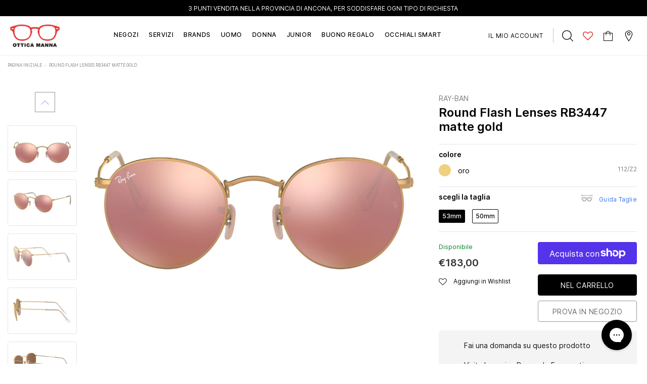

--- FILE ---
content_type: text/html; charset=utf-8
request_url: https://www.otticamanna.it/products/ray-ban-round-flash-lenses-rb3447-matte-gold
body_size: 65153
content:
<!doctype html>
<!--[if lt IE 7]><html class="no-js lt-ie9 lt-ie8 lt-ie7" lang="en"> <![endif]-->
<!--[if IE 7]><html class="no-js lt-ie9 lt-ie8" lang="en"> <![endif]-->
<!--[if IE 8]><html class="no-js lt-ie9" lang="en"> <![endif]-->
<!--[if IE 9 ]><html class="ie9 no-js"> <![endif]-->
<!--[if (gt IE 9)|!(IE)]><!--> <html class="no-js"> <!--<![endif]-->
<head>
  <!-- Basic page needs ================================================== -->
  <meta charset="utf-8">
  <meta http-equiv="X-UA-Compatible" content="IE=edge,chrome=1">
  <meta name="google-site-verification" content="4qNHepzNQeQ5GBtcRJP5okxwe3HDaWJAdG2DPfXfle8" />

  <!-- Title and description ================================================== -->
  <title>
    Round Flash Lenses RB3447 matte gold &ndash; Ottica Manna
  </title>

  
  <meta name="description" content="The Ray-Ban RB3447 sunglasses are totally retro. This look has been worn by legendary musicians and inspired by the 1960s counter-culture when this style first originated.The Ray-Ban unisex metal, iconic sunglasses are known for their defined round crystal lenses and distinct shape. A curved brow bar, adjustable nose p">
  

  

  
  <script>
    (function() {
      const metaContentIndex = 'index, follow, max-snippet:-1, max-image-preview:large, max-video-preview:-1';
      const metaContentNoIndex = 'noindex, nofollow';

      let metaRobots = document.querySelector('meta[name="robots"]');

      if (!metaRobots) {
        // Se non esiste, crea il meta tag
        metaRobots = document.createElement('meta');
        metaRobots.setAttribute('name', 'robots');
        document.head.appendChild(metaRobots);
      }

      const urlPath = window.location.pathname;

      // Regola 1: URL con query param → noindex
      if (window.location.search.length > 0) {
        metaRobots.setAttribute('content', metaContentNoIndex);
        console.log('Meta robots impostato su noindex, nofollow (query params presenti)', window.location.search);

      // Regola 2: URL che contiene collections/*/products/*
      } else if (/^\/.*collections\/[^/]+\/products\/[^/]+/.test(urlPath)) {
        metaRobots.setAttribute('content', metaContentNoIndex);
        console.log('Meta robots impostato su noindex, nofollow (collection > product):', urlPath);

      // Default: index
      } else {
        metaRobots.setAttribute('content', metaContentIndex);
        console.log('Meta robots impostato su index, follow:', urlPath);
      }
    })();
  </script>

  <!-- Product meta ================================================== -->
  

  
    <meta property="og:type" content="product">
    <meta property="og:title" content="Round Flash Lenses RB3447 matte gold">
    
      <meta property="og:image" content="http://www.otticamanna.it/cdn/shop/files/f8587395dab545eea4f41bb8474d1e9e_grande.jpg?v=1739211710">
      <meta property="og:image:secure_url" content="https://www.otticamanna.it/cdn/shop/files/f8587395dab545eea4f41bb8474d1e9e_grande.jpg?v=1739211710">
    
      <meta property="og:image" content="http://www.otticamanna.it/cdn/shop/files/2ea268ce773483bad7f5fad055d3f9e9_grande.jpg?v=1739211710">
      <meta property="og:image:secure_url" content="https://www.otticamanna.it/cdn/shop/files/2ea268ce773483bad7f5fad055d3f9e9_grande.jpg?v=1739211710">
    
      <meta property="og:image" content="http://www.otticamanna.it/cdn/shop/files/0469f7d8735cf8c3d33f59ee482ba0fa_grande.jpg?v=1739211710">
      <meta property="og:image:secure_url" content="https://www.otticamanna.it/cdn/shop/files/0469f7d8735cf8c3d33f59ee482ba0fa_grande.jpg?v=1739211710">
    
    <meta property="og:price:amount" content="183,00">
    <meta property="og:price:currency" content="EUR">
  
  
    <meta property="og:description" content="The Ray-Ban RB3447 sunglasses are totally retro. This look has been worn by legendary musicians and inspired by the 1960s counter-culture when this style first originated.The Ray-Ban unisex metal, iconic sunglasses are known for their defined round crystal lenses and distinct shape. A curved brow bar, adjustable nose p">
  

  <meta property="og:url" content="https://www.otticamanna.it/products/ray-ban-round-flash-lenses-rb3447-matte-gold">
  <meta property="og:site_name" content="Ottica Manna">
  <!-- /snippets/twitter-card.liquid -->





  <meta name="twitter:card" content="product">
  <meta name="twitter:title" content="Round Flash Lenses RB3447 matte gold">
  <meta name="twitter:description" content="The Ray-Ban RB3447 sunglasses are totally retro. This look has been worn by legendary musicians and inspired by the 1960s counter-culture when this style first originated.The Ray-Ban unisex metal, iconic sunglasses are known for their defined round crystal lenses and distinct shape. A curved brow bar, adjustable nose pads, and thin metal temples with plastic end tips rest comfortably behind the ears.In addition to the classic and gradient lenses, the Round Metal is now available with striking silver, copper and yellow flash lenses, to ensure you never go unnoticed.">
  <meta name="twitter:image" content="https://www.otticamanna.it/cdn/shop/files/f8587395dab545eea4f41bb8474d1e9e_medium.jpg?v=1739211710">
  <meta name="twitter:image:width" content="240">
  <meta name="twitter:image:height" content="240">
  <meta name="twitter:label1" content="Price">
  <meta name="twitter:data1" content="€183,00 EUR">
  
  <meta name="twitter:label2" content="Brand">
  <meta name="twitter:data2" content="Ray-Ban">
  



  <!-- Helpers ================================================== -->
  
<link rel="canonical" href="https://www.otticamanna.it/products/ray-ban-round-flash-lenses-rb3447-matte-gold">
  
  <meta name="format-detection" content="telephone=no">
  <meta name='viewport' content='width=device-width, initial-scale=1.0, user-scalable=0' >

  <!-- Favicon -->
  
    <link rel="shortcut icon" href="//www.otticamanna.it/cdn/shop/files/favman_32x32.png?v=1616965013" type="image/png">
    <link rel="apple-touch-icon" sizes="180x180" href="//www.otticamanna.it/cdn/shop/files/favman_180x180.png?v=1616965013" type="image/png">
    <link rel="apple-touch-icon" sizes="152x152" href="//www.otticamanna.it/cdn/shop/files/favman_152x152.png?v=1616965013" type="image/png">
  
   
  <!-- Header hook for plugins ================================================== -->
  <script>window.performance && window.performance.mark && window.performance.mark('shopify.content_for_header.start');</script><meta name="google-site-verification" content="Mjh4TBShcBrxjs1ZgezT1QK0Mqg7Eu6E0AoIo-DbApI">
<meta id="shopify-digital-wallet" name="shopify-digital-wallet" content="/55016292557/digital_wallets/dialog">
<meta name="shopify-checkout-api-token" content="b1fe540a08b4e0178c89d46920341aab">
<meta id="in-context-paypal-metadata" data-shop-id="55016292557" data-venmo-supported="false" data-environment="production" data-locale="it_IT" data-paypal-v4="true" data-currency="EUR">
<link rel="alternate" type="application/json+oembed" href="https://www.otticamanna.it/products/ray-ban-round-flash-lenses-rb3447-matte-gold.oembed">
<script async="async" src="/checkouts/internal/preloads.js?locale=it-IT"></script>
<link rel="preconnect" href="https://shop.app" crossorigin="anonymous">
<script async="async" src="https://shop.app/checkouts/internal/preloads.js?locale=it-IT&shop_id=55016292557" crossorigin="anonymous"></script>
<script id="apple-pay-shop-capabilities" type="application/json">{"shopId":55016292557,"countryCode":"IT","currencyCode":"EUR","merchantCapabilities":["supports3DS"],"merchantId":"gid:\/\/shopify\/Shop\/55016292557","merchantName":"Ottica Manna","requiredBillingContactFields":["postalAddress","email","phone"],"requiredShippingContactFields":["postalAddress","email","phone"],"shippingType":"shipping","supportedNetworks":["visa","maestro","masterCard","amex"],"total":{"type":"pending","label":"Ottica Manna","amount":"1.00"},"shopifyPaymentsEnabled":true,"supportsSubscriptions":true}</script>
<script id="shopify-features" type="application/json">{"accessToken":"b1fe540a08b4e0178c89d46920341aab","betas":["rich-media-storefront-analytics"],"domain":"www.otticamanna.it","predictiveSearch":true,"shopId":55016292557,"locale":"it"}</script>
<script>var Shopify = Shopify || {};
Shopify.shop = "ottica-manna.myshopify.com";
Shopify.locale = "it";
Shopify.currency = {"active":"EUR","rate":"1.0"};
Shopify.country = "IT";
Shopify.theme = {"name":"[PRODUCTION] Ottica Manna","id":159517376861,"schema_name":"Lynkco","schema_version":"1.0.0","theme_store_id":null,"role":"main"};
Shopify.theme.handle = "null";
Shopify.theme.style = {"id":null,"handle":null};
Shopify.cdnHost = "www.otticamanna.it/cdn";
Shopify.routes = Shopify.routes || {};
Shopify.routes.root = "/";</script>
<script type="module">!function(o){(o.Shopify=o.Shopify||{}).modules=!0}(window);</script>
<script>!function(o){function n(){var o=[];function n(){o.push(Array.prototype.slice.apply(arguments))}return n.q=o,n}var t=o.Shopify=o.Shopify||{};t.loadFeatures=n(),t.autoloadFeatures=n()}(window);</script>
<script>
  window.ShopifyPay = window.ShopifyPay || {};
  window.ShopifyPay.apiHost = "shop.app\/pay";
  window.ShopifyPay.redirectState = null;
</script>
<script id="shop-js-analytics" type="application/json">{"pageType":"product"}</script>
<script defer="defer" async type="module" src="//www.otticamanna.it/cdn/shopifycloud/shop-js/modules/v2/client.init-shop-cart-sync_B0kkjBRt.it.esm.js"></script>
<script defer="defer" async type="module" src="//www.otticamanna.it/cdn/shopifycloud/shop-js/modules/v2/chunk.common_AgTufRUD.esm.js"></script>
<script type="module">
  await import("//www.otticamanna.it/cdn/shopifycloud/shop-js/modules/v2/client.init-shop-cart-sync_B0kkjBRt.it.esm.js");
await import("//www.otticamanna.it/cdn/shopifycloud/shop-js/modules/v2/chunk.common_AgTufRUD.esm.js");

  window.Shopify.SignInWithShop?.initShopCartSync?.({"fedCMEnabled":true,"windoidEnabled":true});

</script>
<script>
  window.Shopify = window.Shopify || {};
  if (!window.Shopify.featureAssets) window.Shopify.featureAssets = {};
  window.Shopify.featureAssets['shop-js'] = {"shop-cart-sync":["modules/v2/client.shop-cart-sync_XOjUULQV.it.esm.js","modules/v2/chunk.common_AgTufRUD.esm.js"],"init-fed-cm":["modules/v2/client.init-fed-cm_CFGyCp6W.it.esm.js","modules/v2/chunk.common_AgTufRUD.esm.js"],"shop-button":["modules/v2/client.shop-button_D8PBjgvE.it.esm.js","modules/v2/chunk.common_AgTufRUD.esm.js"],"shop-cash-offers":["modules/v2/client.shop-cash-offers_UU-Uz0VT.it.esm.js","modules/v2/chunk.common_AgTufRUD.esm.js","modules/v2/chunk.modal_B6cKP347.esm.js"],"init-windoid":["modules/v2/client.init-windoid_DoFDvLIZ.it.esm.js","modules/v2/chunk.common_AgTufRUD.esm.js"],"shop-toast-manager":["modules/v2/client.shop-toast-manager_B4ykeoIZ.it.esm.js","modules/v2/chunk.common_AgTufRUD.esm.js"],"init-shop-email-lookup-coordinator":["modules/v2/client.init-shop-email-lookup-coordinator_CSPRSD92.it.esm.js","modules/v2/chunk.common_AgTufRUD.esm.js"],"init-shop-cart-sync":["modules/v2/client.init-shop-cart-sync_B0kkjBRt.it.esm.js","modules/v2/chunk.common_AgTufRUD.esm.js"],"avatar":["modules/v2/client.avatar_BTnouDA3.it.esm.js"],"pay-button":["modules/v2/client.pay-button_CPiJlQ5G.it.esm.js","modules/v2/chunk.common_AgTufRUD.esm.js"],"init-customer-accounts":["modules/v2/client.init-customer-accounts_C_Urp9Ri.it.esm.js","modules/v2/client.shop-login-button_BPreIq_c.it.esm.js","modules/v2/chunk.common_AgTufRUD.esm.js","modules/v2/chunk.modal_B6cKP347.esm.js"],"init-shop-for-new-customer-accounts":["modules/v2/client.init-shop-for-new-customer-accounts_Yq_StG--.it.esm.js","modules/v2/client.shop-login-button_BPreIq_c.it.esm.js","modules/v2/chunk.common_AgTufRUD.esm.js","modules/v2/chunk.modal_B6cKP347.esm.js"],"shop-login-button":["modules/v2/client.shop-login-button_BPreIq_c.it.esm.js","modules/v2/chunk.common_AgTufRUD.esm.js","modules/v2/chunk.modal_B6cKP347.esm.js"],"init-customer-accounts-sign-up":["modules/v2/client.init-customer-accounts-sign-up_DwpZPwLB.it.esm.js","modules/v2/client.shop-login-button_BPreIq_c.it.esm.js","modules/v2/chunk.common_AgTufRUD.esm.js","modules/v2/chunk.modal_B6cKP347.esm.js"],"shop-follow-button":["modules/v2/client.shop-follow-button_DF4PngeR.it.esm.js","modules/v2/chunk.common_AgTufRUD.esm.js","modules/v2/chunk.modal_B6cKP347.esm.js"],"checkout-modal":["modules/v2/client.checkout-modal_oq8wp8Y_.it.esm.js","modules/v2/chunk.common_AgTufRUD.esm.js","modules/v2/chunk.modal_B6cKP347.esm.js"],"lead-capture":["modules/v2/client.lead-capture_gcFup1jy.it.esm.js","modules/v2/chunk.common_AgTufRUD.esm.js","modules/v2/chunk.modal_B6cKP347.esm.js"],"shop-login":["modules/v2/client.shop-login_DiId8eKP.it.esm.js","modules/v2/chunk.common_AgTufRUD.esm.js","modules/v2/chunk.modal_B6cKP347.esm.js"],"payment-terms":["modules/v2/client.payment-terms_DTfZn2x7.it.esm.js","modules/v2/chunk.common_AgTufRUD.esm.js","modules/v2/chunk.modal_B6cKP347.esm.js"]};
</script>
<script>(function() {
  var isLoaded = false;
  function asyncLoad() {
    if (isLoaded) return;
    isLoaded = true;
    var urls = ["https:\/\/gdprcdn.b-cdn.net\/js\/gdpr_cookie_consent.min.js?shop=ottica-manna.myshopify.com","\/\/social-login.oxiapps.com\/api\/init?vt=1708096349\u0026shop=ottica-manna.myshopify.com","https:\/\/cdn.s3.pop-convert.com\/pcjs.production.min.js?unique_id=ottica-manna.myshopify.com\u0026shop=ottica-manna.myshopify.com","https:\/\/script.pop-convert.com\/new-micro\/production.pc.min.js?unique_id=ottica-manna.myshopify.com\u0026shop=ottica-manna.myshopify.com","https:\/\/storage.nfcube.com\/instafeed-00232002de347196fce636f8a6e2c170.js?shop=ottica-manna.myshopify.com"];
    for (var i = 0; i < urls.length; i++) {
      var s = document.createElement('script');
      s.type = 'text/javascript';
      s.async = true;
      s.src = urls[i];
      var x = document.getElementsByTagName('script')[0];
      x.parentNode.insertBefore(s, x);
    }
  };
  if(window.attachEvent) {
    window.attachEvent('onload', asyncLoad);
  } else {
    window.addEventListener('load', asyncLoad, false);
  }
})();</script>
<script id="__st">var __st={"a":55016292557,"offset":3600,"reqid":"68dc1296-5c76-46c3-b185-36794d424310-1768805712","pageurl":"www.otticamanna.it\/products\/ray-ban-round-flash-lenses-rb3447-matte-gold","u":"0013d90cbfe7","p":"product","rtyp":"product","rid":6557925408973};</script>
<script>window.ShopifyPaypalV4VisibilityTracking = true;</script>
<script id="captcha-bootstrap">!function(){'use strict';const t='contact',e='account',n='new_comment',o=[[t,t],['blogs',n],['comments',n],[t,'customer']],c=[[e,'customer_login'],[e,'guest_login'],[e,'recover_customer_password'],[e,'create_customer']],r=t=>t.map((([t,e])=>`form[action*='/${t}']:not([data-nocaptcha='true']) input[name='form_type'][value='${e}']`)).join(','),a=t=>()=>t?[...document.querySelectorAll(t)].map((t=>t.form)):[];function s(){const t=[...o],e=r(t);return a(e)}const i='password',u='form_key',d=['recaptcha-v3-token','g-recaptcha-response','h-captcha-response',i],f=()=>{try{return window.sessionStorage}catch{return}},m='__shopify_v',_=t=>t.elements[u];function p(t,e,n=!1){try{const o=window.sessionStorage,c=JSON.parse(o.getItem(e)),{data:r}=function(t){const{data:e,action:n}=t;return t[m]||n?{data:e,action:n}:{data:t,action:n}}(c);for(const[e,n]of Object.entries(r))t.elements[e]&&(t.elements[e].value=n);n&&o.removeItem(e)}catch(o){console.error('form repopulation failed',{error:o})}}const l='form_type',E='cptcha';function T(t){t.dataset[E]=!0}const w=window,h=w.document,L='Shopify',v='ce_forms',y='captcha';let A=!1;((t,e)=>{const n=(g='f06e6c50-85a8-45c8-87d0-21a2b65856fe',I='https://cdn.shopify.com/shopifycloud/storefront-forms-hcaptcha/ce_storefront_forms_captcha_hcaptcha.v1.5.2.iife.js',D={infoText:'Protetto da hCaptcha',privacyText:'Privacy',termsText:'Termini'},(t,e,n)=>{const o=w[L][v],c=o.bindForm;if(c)return c(t,g,e,D).then(n);var r;o.q.push([[t,g,e,D],n]),r=I,A||(h.body.append(Object.assign(h.createElement('script'),{id:'captcha-provider',async:!0,src:r})),A=!0)});var g,I,D;w[L]=w[L]||{},w[L][v]=w[L][v]||{},w[L][v].q=[],w[L][y]=w[L][y]||{},w[L][y].protect=function(t,e){n(t,void 0,e),T(t)},Object.freeze(w[L][y]),function(t,e,n,w,h,L){const[v,y,A,g]=function(t,e,n){const i=e?o:[],u=t?c:[],d=[...i,...u],f=r(d),m=r(i),_=r(d.filter((([t,e])=>n.includes(e))));return[a(f),a(m),a(_),s()]}(w,h,L),I=t=>{const e=t.target;return e instanceof HTMLFormElement?e:e&&e.form},D=t=>v().includes(t);t.addEventListener('submit',(t=>{const e=I(t);if(!e)return;const n=D(e)&&!e.dataset.hcaptchaBound&&!e.dataset.recaptchaBound,o=_(e),c=g().includes(e)&&(!o||!o.value);(n||c)&&t.preventDefault(),c&&!n&&(function(t){try{if(!f())return;!function(t){const e=f();if(!e)return;const n=_(t);if(!n)return;const o=n.value;o&&e.removeItem(o)}(t);const e=Array.from(Array(32),(()=>Math.random().toString(36)[2])).join('');!function(t,e){_(t)||t.append(Object.assign(document.createElement('input'),{type:'hidden',name:u})),t.elements[u].value=e}(t,e),function(t,e){const n=f();if(!n)return;const o=[...t.querySelectorAll(`input[type='${i}']`)].map((({name:t})=>t)),c=[...d,...o],r={};for(const[a,s]of new FormData(t).entries())c.includes(a)||(r[a]=s);n.setItem(e,JSON.stringify({[m]:1,action:t.action,data:r}))}(t,e)}catch(e){console.error('failed to persist form',e)}}(e),e.submit())}));const S=(t,e)=>{t&&!t.dataset[E]&&(n(t,e.some((e=>e===t))),T(t))};for(const o of['focusin','change'])t.addEventListener(o,(t=>{const e=I(t);D(e)&&S(e,y())}));const B=e.get('form_key'),M=e.get(l),P=B&&M;t.addEventListener('DOMContentLoaded',(()=>{const t=y();if(P)for(const e of t)e.elements[l].value===M&&p(e,B);[...new Set([...A(),...v().filter((t=>'true'===t.dataset.shopifyCaptcha))])].forEach((e=>S(e,t)))}))}(h,new URLSearchParams(w.location.search),n,t,e,['guest_login'])})(!0,!0)}();</script>
<script integrity="sha256-4kQ18oKyAcykRKYeNunJcIwy7WH5gtpwJnB7kiuLZ1E=" data-source-attribution="shopify.loadfeatures" defer="defer" src="//www.otticamanna.it/cdn/shopifycloud/storefront/assets/storefront/load_feature-a0a9edcb.js" crossorigin="anonymous"></script>
<script crossorigin="anonymous" defer="defer" src="//www.otticamanna.it/cdn/shopifycloud/storefront/assets/shopify_pay/storefront-65b4c6d7.js?v=20250812"></script>
<script data-source-attribution="shopify.dynamic_checkout.dynamic.init">var Shopify=Shopify||{};Shopify.PaymentButton=Shopify.PaymentButton||{isStorefrontPortableWallets:!0,init:function(){window.Shopify.PaymentButton.init=function(){};var t=document.createElement("script");t.src="https://www.otticamanna.it/cdn/shopifycloud/portable-wallets/latest/portable-wallets.it.js",t.type="module",document.head.appendChild(t)}};
</script>
<script data-source-attribution="shopify.dynamic_checkout.buyer_consent">
  function portableWalletsHideBuyerConsent(e){var t=document.getElementById("shopify-buyer-consent"),n=document.getElementById("shopify-subscription-policy-button");t&&n&&(t.classList.add("hidden"),t.setAttribute("aria-hidden","true"),n.removeEventListener("click",e))}function portableWalletsShowBuyerConsent(e){var t=document.getElementById("shopify-buyer-consent"),n=document.getElementById("shopify-subscription-policy-button");t&&n&&(t.classList.remove("hidden"),t.removeAttribute("aria-hidden"),n.addEventListener("click",e))}window.Shopify?.PaymentButton&&(window.Shopify.PaymentButton.hideBuyerConsent=portableWalletsHideBuyerConsent,window.Shopify.PaymentButton.showBuyerConsent=portableWalletsShowBuyerConsent);
</script>
<script>
  function portableWalletsCleanup(e){e&&e.src&&console.error("Failed to load portable wallets script "+e.src);var t=document.querySelectorAll("shopify-accelerated-checkout .shopify-payment-button__skeleton, shopify-accelerated-checkout-cart .wallet-cart-button__skeleton"),e=document.getElementById("shopify-buyer-consent");for(let e=0;e<t.length;e++)t[e].remove();e&&e.remove()}function portableWalletsNotLoadedAsModule(e){e instanceof ErrorEvent&&"string"==typeof e.message&&e.message.includes("import.meta")&&"string"==typeof e.filename&&e.filename.includes("portable-wallets")&&(window.removeEventListener("error",portableWalletsNotLoadedAsModule),window.Shopify.PaymentButton.failedToLoad=e,"loading"===document.readyState?document.addEventListener("DOMContentLoaded",window.Shopify.PaymentButton.init):window.Shopify.PaymentButton.init())}window.addEventListener("error",portableWalletsNotLoadedAsModule);
</script>

<script type="module" src="https://www.otticamanna.it/cdn/shopifycloud/portable-wallets/latest/portable-wallets.it.js" onError="portableWalletsCleanup(this)" crossorigin="anonymous"></script>
<script nomodule>
  document.addEventListener("DOMContentLoaded", portableWalletsCleanup);
</script>

<link id="shopify-accelerated-checkout-styles" rel="stylesheet" media="screen" href="https://www.otticamanna.it/cdn/shopifycloud/portable-wallets/latest/accelerated-checkout-backwards-compat.css" crossorigin="anonymous">
<style id="shopify-accelerated-checkout-cart">
        #shopify-buyer-consent {
  margin-top: 1em;
  display: inline-block;
  width: 100%;
}

#shopify-buyer-consent.hidden {
  display: none;
}

#shopify-subscription-policy-button {
  background: none;
  border: none;
  padding: 0;
  text-decoration: underline;
  font-size: inherit;
  cursor: pointer;
}

#shopify-subscription-policy-button::before {
  box-shadow: none;
}

      </style>

<script>window.performance && window.performance.mark && window.performance.mark('shopify.content_for_header.end');</script>

  <!--[if lt IE 9]>
  <script src="//html5shiv.googlecode.com/svn/trunk/html5.js" type="text/javascript"></script>
  <![endif]-->
  
  
   <!-- fonts -->
  
<script type="text/javascript">
  WebFontConfig = {
    google: { families: [ 
      
          'Poppins:100,200,300,400,500,600,700,800,900'
	  
      
      
      	
      		,
      	      
        'Arimo:100,200,300,400,500,600,700,800,900'
	  
      
      
      	
      		,
      	      
        'Tinos:100,200,300,400,500,600,700,800,900'
	  
      
      
    ] }
  };
  (function() {
    var wf = document.createElement('script');
    wf.src = ('https:' == document.location.protocol ? 'https' : 'http') +
      '://ajax.googleapis.com/ajax/libs/webfont/1/webfont.js';
    wf.type = 'text/javascript';
    wf.async = 'true';
    var s = document.getElementsByTagName('script')[0];
    s.parentNode.insertBefore(wf, s);
  })(); 
</script>

  <link rel="stylesheet" href="//maxcdn.bootstrapcdn.com/font-awesome/4.7.0/css/font-awesome.min.css">

<link href="//www.otticamanna.it/cdn/shop/t/25/assets/jquery.fancybox.css?v=37485665262846397371708884657" rel="stylesheet" type="text/css" media="all" />
<link href="//www.otticamanna.it/cdn/shop/t/25/assets/bootstrap.min.css?v=38571366737035498221708884661" rel="stylesheet" type="text/css" media="all" />

<link href="//www.otticamanna.it/cdn/shop/t/25/assets/style.scss.css?v=42814636714766398621709060275" rel="stylesheet" type="text/css" media="all" />



<link href="//www.otticamanna.it/cdn/shop/t/25/assets/style-responsive.scss.css?v=29744551416463742201721479754" rel="stylesheet" type="text/css" media="all" />

<link href="//www.otticamanna.it/cdn/shop/t/25/assets/custom-theme.css?v=64552081557297866521738933859" rel="stylesheet" type="text/css" media="all" />

<link href="//www.otticamanna.it/cdn/shop/t/25/assets/customer-custom-theme.css?v=27549116162267024331708884660" rel="stylesheet" type="text/css" media="all" />

  <script src="//ajax.googleapis.com/ajax/libs/jquery/1.11.0/jquery.min.js" type="text/javascript"></script>
<script src="//www.otticamanna.it/cdn/shop/t/25/assets/jquery-cookie.min.js?v=72365755745404048181708884662"></script>

<script>
  window.ajax_cart = false;
  window.dpl_upsell = false;
  window.money_format = "€{{amount_with_comma_separator}} EUR";
  window.shop_currency = "EUR";
  window.show_multiple_currencies = false;
  window.loading_url = "//www.otticamanna.it/cdn/shop/t/25/assets/loading.gif?v=3576"; 
  window.use_color_swatch = true;
  window.use_variant_swatch = false;
  window.enable_sidebar_multiple_choice = true;
  window.dropdowncart_type = "hover";
  window.file_url = "//www.otticamanna.it/cdn/shop/files/?v=3576";
  window.asset_url = "";
  window.show_sidebar = "Show sidebar";
  window.hide_sidebar = "Hide sidebar";
  window.template_suffix = "";
  window.ajax_sidebar_link = true;
  
  window.inventory_text = {
    in_stock: "Disponibile",
    many_in_stock: "Disponibile",
    out_of_stock: "Sold out",
    add_to_cart: "nel carrello",
    sold_out: "sold out",
    unavailable: "Avvisami",
    add_wishlist : "Aggiungi in Wishlist",
    remove_wishlist : "Togli dalla Wishlist",
    select_options : "scegli opzione",
    hide_options : "nascondi varianti",
    show_options : "mostra varianti",
    adding : "Aggiungo...",
    thank_you : "Grazie",
    add_more : "Aggiungi altro",
    cart_feedback : "aggiunto al carrello"
  };    
          
  window.multi_lang = false;
</script>

<script src="//www.otticamanna.it/cdn/shop/t/25/assets/custom.js?v=12535312249121631511739118201" defer></script>



  
  
  

  <script src="//www.otticamanna.it/cdn/shop/t/25/assets/theme.min.js?v=164077863512823189631708884662" type="text/javascript"></script>

<script>window.__pagefly_analytics_settings__={"acceptTracking":false};</script>
  


<!-- BEGIN app block: shopify://apps/consentmo-gdpr/blocks/gdpr_cookie_consent/4fbe573f-a377-4fea-9801-3ee0858cae41 -->


<!-- END app block --><!-- BEGIN app block: shopify://apps/oxi-social-login/blocks/social-login-embed/24ad60bc-8f09-42fa-807e-e5eda0fdae17 -->


<script>
    
        var vt = '1708096348';
    
        var oxi_data_scheme = 'light';
        if (document.querySelector('html').hasAttribute('data-scheme')) {
            oxi_data_scheme = document.querySelector('html').getAttribute('data-scheme');
        }
    function wfete(selector) {
    return new Promise(resolve => {
    if (document.querySelector(selector)) {
      return resolve(document.querySelector(selector));
    }

    const observer = new MutationObserver(() => {
      if (document.querySelector(selector)) {
        resolve(document.querySelector(selector));
        observer.disconnect();
      }
    });

    observer.observe(document.body, {
      subtree: true,
      childList: true,
    });
    });
  }
  async function oxi_init() {
    const data = await getOConfig();
  }
  function getOConfig() {
    var script = document.createElement('script');
    script.src = '//social-login.oxiapps.com/init.json?shop=ottica-manna.myshopify.com&vt='+vt+'&callback=jQuery111004090950169811405_1543664809199';
    script.setAttribute('rel','nofollow');
    document.head.appendChild(script);
  }
  function jQuery111004090950169811405_1543664809199(p) {
        var shop_locale = "";
        if (typeof Shopify !== 'undefined' && typeof Shopify.locale !== 'undefined') {
            shop_locale = "&locale="+Shopify.locale;
    }
    if (p.m == "1") {
      if (typeof oxi_initialized === 'undefined') {
        var oxi_initialized = true;
        //vt = parseInt(p.v);
        vt = parseInt(vt);

                var elem = document.createElement("link");
                elem.setAttribute("type", "text/css");
                elem.setAttribute("rel", "stylesheet");
                elem.setAttribute("href", "https://cdn.shopify.com/extensions/019a9bbf-e6d9-7768-bf83-c108720b519c/embedded-social-login-54/assets/remodal.css");
                document.getElementsByTagName("head")[0].appendChild(elem);


        var newScript = document.createElement('script');
        newScript.type = 'text/javascript';
        newScript.src = 'https://cdn.shopify.com/extensions/019a9bbf-e6d9-7768-bf83-c108720b519c/embedded-social-login-54/assets/osl.min.js';
        document.getElementsByTagName('head')[0].appendChild(newScript);
      }
    } else {
      const intervalID = setInterval(() => {
        if (document.querySelector('body')) {
            clearInterval(intervalID);

            opa = ['form[action*="account/login"]', 'form[action$="account"]'];
            opa.forEach(e => {
                wfete(e).then(element => {
                    if (typeof oxi_initialized === 'undefined') {
                        var oxi_initialized = true;
                        console.log("Oxi Social Login Initialized");
                        if (p.i == 'y') {
                            var list = document.querySelectorAll(e);
                            var oxi_list_length = 0;
                            if (list.length > 0) {
                                //oxi_list_length = 3;
                                oxi_list_length = list.length;
                            }
                            for(var osli1 = 0; osli1 < oxi_list_length; osli1++) {
                                if (list[osli1].querySelector('[value="guest_login"]')) {
                                } else {
                                if ( list[osli1].querySelectorAll('.oxi-social-login').length <= 0 && list[osli1].querySelectorAll('.oxi_social_wrapper').length <= 0 ) {
                                    var osl_checkout_url = '';
                                    if (list[osli1].querySelector('[name="checkout_url"]') !== null) {
                                        osl_checkout_url = '&osl_checkout_url='+list[osli1].querySelector('[name="checkout_url"]').value;
                                    }
                                    osl_checkout_url = osl_checkout_url.replace(/<[^>]*>/g, '').trim();
                                    list[osli1].insertAdjacentHTML(p.p, '<div class="oxi_social_wrapper" style="'+p.c+'"><iframe id="social_login_frame" class="social_login_frame" title="Social Login" src="https://social-login.oxiapps.com/widget?site='+p.s+'&vt='+vt+shop_locale+osl_checkout_url+'&scheme='+oxi_data_scheme+'" style="width:100%;max-width:100%;padding-top:0px;margin-bottom:5px;border:0px;height:'+p.h+'px;" scrolling=no></iframe></div>');
                                }
                                }
                            }
                        }
                    }
                });
            });

            wfete('#oxi-social-login').then(element => {
                document.getElementById('oxi-social-login').innerHTML="<iframe id='social_login_frame' class='social_login_frame' title='Social Login' src='https://social-login.oxiapps.com/widget?site="+p.s+"&vt="+vt+shop_locale+"&scheme="+oxi_data_scheme+"' style='width:100%;max-width:100%;padding-top:0px;margin-bottom:5px;border:0px;height:"+p.h+"px;' scrolling=no></iframe>";
            });
            wfete('.oxi-social-login').then(element => {
                var oxi_elms = document.querySelectorAll(".oxi-social-login");
                oxi_elms.forEach((oxi_elm) => {
                            oxi_elm.innerHTML="<iframe id='social_login_frame' class='social_login_frame' title='Social Login' src='https://social-login.oxiapps.com/widget?site="+p.s+"&vt="+vt+shop_locale+"&scheme="+oxi_data_scheme+"' style='width:100%;max-width:100%;padding-top:0px;margin-bottom:5px;border:0px;height:"+p.h+"px;' scrolling=no></iframe>";
                });
            });
        }
      }, 100);
    }

    var o_resized = false;
    var oxi_response = function(event) {
      if (event.origin+'/'=="https://social-login.oxiapps.com/") {
                if (event.data.action == "loaded") {
                    event.source.postMessage({
                        action:'getParentUrl',parentUrl: window.location.href+''
                    },"*");
                }

        var message = event.data+'';
        var key = message.split(':')[0];
        var value = message.split(':')[1];
        if (key=="height") {
          var oxi_iframe = document.getElementById('social_login_frame');
          if (oxi_iframe && !o_resized) {
            o_resized = true;
            oxi_iframe.style.height = value + "px";
          }
        }
      }
    };
    if (window.addEventListener) {
      window.addEventListener('message', oxi_response, false);
    } else {
      window.attachEvent("onmessage", oxi_response);
    }
  }
  oxi_init();
</script>


<!-- END app block --><!-- BEGIN app block: shopify://apps/gorgias-live-chat-helpdesk/blocks/gorgias/a66db725-7b96-4e3f-916e-6c8e6f87aaaa -->
<script defer data-gorgias-loader-chat src="https://config.gorgias.chat/bundle-loader/shopify/ottica-manna.myshopify.com"></script>


<script defer data-gorgias-loader-convert  src="https://cdn.9gtb.com/loader.js"></script>


<script defer data-gorgias-loader-mailto-replace  src="https://config.gorgias.help/api/contact-forms/replace-mailto-script.js?shopName=ottica-manna"></script>


<!-- END app block --><!-- BEGIN app block: shopify://apps/pagefly-page-builder/blocks/app-embed/83e179f7-59a0-4589-8c66-c0dddf959200 -->

<!-- BEGIN app snippet: pagefly-cro-ab-testing-main -->







<script>
  ;(function () {
    const url = new URL(window.location)
    const viewParam = url.searchParams.get('view')
    if (viewParam && viewParam.includes('variant-pf-')) {
      url.searchParams.set('pf_v', viewParam)
      url.searchParams.delete('view')
      window.history.replaceState({}, '', url)
    }
  })()
</script>



<script type='module'>
  
  window.PAGEFLY_CRO = window.PAGEFLY_CRO || {}

  window.PAGEFLY_CRO['data_debug'] = {
    original_template_suffix: "all_products",
    allow_ab_test: false,
    ab_test_start_time: 0,
    ab_test_end_time: 0,
    today_date_time: 1768805713000,
  }
  window.PAGEFLY_CRO['GA4'] = { enabled: false}
</script>

<!-- END app snippet -->








  <script src='https://cdn.shopify.com/extensions/019bb4f9-aed6-78a3-be91-e9d44663e6bf/pagefly-page-builder-215/assets/pagefly-helper.js' defer='defer'></script>

  <script src='https://cdn.shopify.com/extensions/019bb4f9-aed6-78a3-be91-e9d44663e6bf/pagefly-page-builder-215/assets/pagefly-general-helper.js' defer='defer'></script>

  <script src='https://cdn.shopify.com/extensions/019bb4f9-aed6-78a3-be91-e9d44663e6bf/pagefly-page-builder-215/assets/pagefly-snap-slider.js' defer='defer'></script>

  <script src='https://cdn.shopify.com/extensions/019bb4f9-aed6-78a3-be91-e9d44663e6bf/pagefly-page-builder-215/assets/pagefly-slideshow-v3.js' defer='defer'></script>

  <script src='https://cdn.shopify.com/extensions/019bb4f9-aed6-78a3-be91-e9d44663e6bf/pagefly-page-builder-215/assets/pagefly-slideshow-v4.js' defer='defer'></script>

  <script src='https://cdn.shopify.com/extensions/019bb4f9-aed6-78a3-be91-e9d44663e6bf/pagefly-page-builder-215/assets/pagefly-glider.js' defer='defer'></script>

  <script src='https://cdn.shopify.com/extensions/019bb4f9-aed6-78a3-be91-e9d44663e6bf/pagefly-page-builder-215/assets/pagefly-slideshow-v1-v2.js' defer='defer'></script>

  <script src='https://cdn.shopify.com/extensions/019bb4f9-aed6-78a3-be91-e9d44663e6bf/pagefly-page-builder-215/assets/pagefly-product-media.js' defer='defer'></script>

  <script src='https://cdn.shopify.com/extensions/019bb4f9-aed6-78a3-be91-e9d44663e6bf/pagefly-page-builder-215/assets/pagefly-product.js' defer='defer'></script>


<script id='pagefly-helper-data' type='application/json'>
  {
    "page_optimization": {
      "assets_prefetching": false
    },
    "elements_asset_mapper": {
      "Accordion": "https://cdn.shopify.com/extensions/019bb4f9-aed6-78a3-be91-e9d44663e6bf/pagefly-page-builder-215/assets/pagefly-accordion.js",
      "Accordion3": "https://cdn.shopify.com/extensions/019bb4f9-aed6-78a3-be91-e9d44663e6bf/pagefly-page-builder-215/assets/pagefly-accordion3.js",
      "CountDown": "https://cdn.shopify.com/extensions/019bb4f9-aed6-78a3-be91-e9d44663e6bf/pagefly-page-builder-215/assets/pagefly-countdown.js",
      "GMap1": "https://cdn.shopify.com/extensions/019bb4f9-aed6-78a3-be91-e9d44663e6bf/pagefly-page-builder-215/assets/pagefly-gmap.js",
      "GMap2": "https://cdn.shopify.com/extensions/019bb4f9-aed6-78a3-be91-e9d44663e6bf/pagefly-page-builder-215/assets/pagefly-gmap.js",
      "GMapBasicV2": "https://cdn.shopify.com/extensions/019bb4f9-aed6-78a3-be91-e9d44663e6bf/pagefly-page-builder-215/assets/pagefly-gmap.js",
      "GMapAdvancedV2": "https://cdn.shopify.com/extensions/019bb4f9-aed6-78a3-be91-e9d44663e6bf/pagefly-page-builder-215/assets/pagefly-gmap.js",
      "HTML.Video": "https://cdn.shopify.com/extensions/019bb4f9-aed6-78a3-be91-e9d44663e6bf/pagefly-page-builder-215/assets/pagefly-htmlvideo.js",
      "HTML.Video2": "https://cdn.shopify.com/extensions/019bb4f9-aed6-78a3-be91-e9d44663e6bf/pagefly-page-builder-215/assets/pagefly-htmlvideo2.js",
      "HTML.Video3": "https://cdn.shopify.com/extensions/019bb4f9-aed6-78a3-be91-e9d44663e6bf/pagefly-page-builder-215/assets/pagefly-htmlvideo2.js",
      "BackgroundVideo": "https://cdn.shopify.com/extensions/019bb4f9-aed6-78a3-be91-e9d44663e6bf/pagefly-page-builder-215/assets/pagefly-htmlvideo2.js",
      "Instagram": "https://cdn.shopify.com/extensions/019bb4f9-aed6-78a3-be91-e9d44663e6bf/pagefly-page-builder-215/assets/pagefly-instagram.js",
      "Instagram2": "https://cdn.shopify.com/extensions/019bb4f9-aed6-78a3-be91-e9d44663e6bf/pagefly-page-builder-215/assets/pagefly-instagram.js",
      "Insta3": "https://cdn.shopify.com/extensions/019bb4f9-aed6-78a3-be91-e9d44663e6bf/pagefly-page-builder-215/assets/pagefly-instagram3.js",
      "Tabs": "https://cdn.shopify.com/extensions/019bb4f9-aed6-78a3-be91-e9d44663e6bf/pagefly-page-builder-215/assets/pagefly-tab.js",
      "Tabs3": "https://cdn.shopify.com/extensions/019bb4f9-aed6-78a3-be91-e9d44663e6bf/pagefly-page-builder-215/assets/pagefly-tab3.js",
      "ProductBox": "https://cdn.shopify.com/extensions/019bb4f9-aed6-78a3-be91-e9d44663e6bf/pagefly-page-builder-215/assets/pagefly-cart.js",
      "FBPageBox2": "https://cdn.shopify.com/extensions/019bb4f9-aed6-78a3-be91-e9d44663e6bf/pagefly-page-builder-215/assets/pagefly-facebook.js",
      "FBLikeButton2": "https://cdn.shopify.com/extensions/019bb4f9-aed6-78a3-be91-e9d44663e6bf/pagefly-page-builder-215/assets/pagefly-facebook.js",
      "TwitterFeed2": "https://cdn.shopify.com/extensions/019bb4f9-aed6-78a3-be91-e9d44663e6bf/pagefly-page-builder-215/assets/pagefly-twitter.js",
      "Paragraph4": "https://cdn.shopify.com/extensions/019bb4f9-aed6-78a3-be91-e9d44663e6bf/pagefly-page-builder-215/assets/pagefly-paragraph4.js",

      "AliReviews": "https://cdn.shopify.com/extensions/019bb4f9-aed6-78a3-be91-e9d44663e6bf/pagefly-page-builder-215/assets/pagefly-3rd-elements.js",
      "BackInStock": "https://cdn.shopify.com/extensions/019bb4f9-aed6-78a3-be91-e9d44663e6bf/pagefly-page-builder-215/assets/pagefly-3rd-elements.js",
      "GloboBackInStock": "https://cdn.shopify.com/extensions/019bb4f9-aed6-78a3-be91-e9d44663e6bf/pagefly-page-builder-215/assets/pagefly-3rd-elements.js",
      "GrowaveWishlist": "https://cdn.shopify.com/extensions/019bb4f9-aed6-78a3-be91-e9d44663e6bf/pagefly-page-builder-215/assets/pagefly-3rd-elements.js",
      "InfiniteOptionsShopPad": "https://cdn.shopify.com/extensions/019bb4f9-aed6-78a3-be91-e9d44663e6bf/pagefly-page-builder-215/assets/pagefly-3rd-elements.js",
      "InkybayProductPersonalizer": "https://cdn.shopify.com/extensions/019bb4f9-aed6-78a3-be91-e9d44663e6bf/pagefly-page-builder-215/assets/pagefly-3rd-elements.js",
      "LimeSpot": "https://cdn.shopify.com/extensions/019bb4f9-aed6-78a3-be91-e9d44663e6bf/pagefly-page-builder-215/assets/pagefly-3rd-elements.js",
      "Loox": "https://cdn.shopify.com/extensions/019bb4f9-aed6-78a3-be91-e9d44663e6bf/pagefly-page-builder-215/assets/pagefly-3rd-elements.js",
      "Opinew": "https://cdn.shopify.com/extensions/019bb4f9-aed6-78a3-be91-e9d44663e6bf/pagefly-page-builder-215/assets/pagefly-3rd-elements.js",
      "Powr": "https://cdn.shopify.com/extensions/019bb4f9-aed6-78a3-be91-e9d44663e6bf/pagefly-page-builder-215/assets/pagefly-3rd-elements.js",
      "ProductReviews": "https://cdn.shopify.com/extensions/019bb4f9-aed6-78a3-be91-e9d44663e6bf/pagefly-page-builder-215/assets/pagefly-3rd-elements.js",
      "PushOwl": "https://cdn.shopify.com/extensions/019bb4f9-aed6-78a3-be91-e9d44663e6bf/pagefly-page-builder-215/assets/pagefly-3rd-elements.js",
      "ReCharge": "https://cdn.shopify.com/extensions/019bb4f9-aed6-78a3-be91-e9d44663e6bf/pagefly-page-builder-215/assets/pagefly-3rd-elements.js",
      "Rivyo": "https://cdn.shopify.com/extensions/019bb4f9-aed6-78a3-be91-e9d44663e6bf/pagefly-page-builder-215/assets/pagefly-3rd-elements.js",
      "TrackingMore": "https://cdn.shopify.com/extensions/019bb4f9-aed6-78a3-be91-e9d44663e6bf/pagefly-page-builder-215/assets/pagefly-3rd-elements.js",
      "Vitals": "https://cdn.shopify.com/extensions/019bb4f9-aed6-78a3-be91-e9d44663e6bf/pagefly-page-builder-215/assets/pagefly-3rd-elements.js",
      "Wiser": "https://cdn.shopify.com/extensions/019bb4f9-aed6-78a3-be91-e9d44663e6bf/pagefly-page-builder-215/assets/pagefly-3rd-elements.js"
    },
    "custom_elements_mapper": {
      "pf-click-action-element": "https://cdn.shopify.com/extensions/019bb4f9-aed6-78a3-be91-e9d44663e6bf/pagefly-page-builder-215/assets/pagefly-click-action-element.js",
      "pf-dialog-element": "https://cdn.shopify.com/extensions/019bb4f9-aed6-78a3-be91-e9d44663e6bf/pagefly-page-builder-215/assets/pagefly-dialog-element.js"
    }
  }
</script>


<!-- END app block --><script src="https://cdn.shopify.com/extensions/019bc798-8961-78a8-a4e0-9b2049d94b6d/consentmo-gdpr-575/assets/consentmo_cookie_consent.js" type="text/javascript" defer="defer"></script>
<link href="https://monorail-edge.shopifysvc.com" rel="dns-prefetch">
<script>(function(){if ("sendBeacon" in navigator && "performance" in window) {try {var session_token_from_headers = performance.getEntriesByType('navigation')[0].serverTiming.find(x => x.name == '_s').description;} catch {var session_token_from_headers = undefined;}var session_cookie_matches = document.cookie.match(/_shopify_s=([^;]*)/);var session_token_from_cookie = session_cookie_matches && session_cookie_matches.length === 2 ? session_cookie_matches[1] : "";var session_token = session_token_from_headers || session_token_from_cookie || "";function handle_abandonment_event(e) {var entries = performance.getEntries().filter(function(entry) {return /monorail-edge.shopifysvc.com/.test(entry.name);});if (!window.abandonment_tracked && entries.length === 0) {window.abandonment_tracked = true;var currentMs = Date.now();var navigation_start = performance.timing.navigationStart;var payload = {shop_id: 55016292557,url: window.location.href,navigation_start,duration: currentMs - navigation_start,session_token,page_type: "product"};window.navigator.sendBeacon("https://monorail-edge.shopifysvc.com/v1/produce", JSON.stringify({schema_id: "online_store_buyer_site_abandonment/1.1",payload: payload,metadata: {event_created_at_ms: currentMs,event_sent_at_ms: currentMs}}));}}window.addEventListener('pagehide', handle_abandonment_event);}}());</script>
<script id="web-pixels-manager-setup">(function e(e,d,r,n,o){if(void 0===o&&(o={}),!Boolean(null===(a=null===(i=window.Shopify)||void 0===i?void 0:i.analytics)||void 0===a?void 0:a.replayQueue)){var i,a;window.Shopify=window.Shopify||{};var t=window.Shopify;t.analytics=t.analytics||{};var s=t.analytics;s.replayQueue=[],s.publish=function(e,d,r){return s.replayQueue.push([e,d,r]),!0};try{self.performance.mark("wpm:start")}catch(e){}var l=function(){var e={modern:/Edge?\/(1{2}[4-9]|1[2-9]\d|[2-9]\d{2}|\d{4,})\.\d+(\.\d+|)|Firefox\/(1{2}[4-9]|1[2-9]\d|[2-9]\d{2}|\d{4,})\.\d+(\.\d+|)|Chrom(ium|e)\/(9{2}|\d{3,})\.\d+(\.\d+|)|(Maci|X1{2}).+ Version\/(15\.\d+|(1[6-9]|[2-9]\d|\d{3,})\.\d+)([,.]\d+|)( \(\w+\)|)( Mobile\/\w+|) Safari\/|Chrome.+OPR\/(9{2}|\d{3,})\.\d+\.\d+|(CPU[ +]OS|iPhone[ +]OS|CPU[ +]iPhone|CPU IPhone OS|CPU iPad OS)[ +]+(15[._]\d+|(1[6-9]|[2-9]\d|\d{3,})[._]\d+)([._]\d+|)|Android:?[ /-](13[3-9]|1[4-9]\d|[2-9]\d{2}|\d{4,})(\.\d+|)(\.\d+|)|Android.+Firefox\/(13[5-9]|1[4-9]\d|[2-9]\d{2}|\d{4,})\.\d+(\.\d+|)|Android.+Chrom(ium|e)\/(13[3-9]|1[4-9]\d|[2-9]\d{2}|\d{4,})\.\d+(\.\d+|)|SamsungBrowser\/([2-9]\d|\d{3,})\.\d+/,legacy:/Edge?\/(1[6-9]|[2-9]\d|\d{3,})\.\d+(\.\d+|)|Firefox\/(5[4-9]|[6-9]\d|\d{3,})\.\d+(\.\d+|)|Chrom(ium|e)\/(5[1-9]|[6-9]\d|\d{3,})\.\d+(\.\d+|)([\d.]+$|.*Safari\/(?![\d.]+ Edge\/[\d.]+$))|(Maci|X1{2}).+ Version\/(10\.\d+|(1[1-9]|[2-9]\d|\d{3,})\.\d+)([,.]\d+|)( \(\w+\)|)( Mobile\/\w+|) Safari\/|Chrome.+OPR\/(3[89]|[4-9]\d|\d{3,})\.\d+\.\d+|(CPU[ +]OS|iPhone[ +]OS|CPU[ +]iPhone|CPU IPhone OS|CPU iPad OS)[ +]+(10[._]\d+|(1[1-9]|[2-9]\d|\d{3,})[._]\d+)([._]\d+|)|Android:?[ /-](13[3-9]|1[4-9]\d|[2-9]\d{2}|\d{4,})(\.\d+|)(\.\d+|)|Mobile Safari.+OPR\/([89]\d|\d{3,})\.\d+\.\d+|Android.+Firefox\/(13[5-9]|1[4-9]\d|[2-9]\d{2}|\d{4,})\.\d+(\.\d+|)|Android.+Chrom(ium|e)\/(13[3-9]|1[4-9]\d|[2-9]\d{2}|\d{4,})\.\d+(\.\d+|)|Android.+(UC? ?Browser|UCWEB|U3)[ /]?(15\.([5-9]|\d{2,})|(1[6-9]|[2-9]\d|\d{3,})\.\d+)\.\d+|SamsungBrowser\/(5\.\d+|([6-9]|\d{2,})\.\d+)|Android.+MQ{2}Browser\/(14(\.(9|\d{2,})|)|(1[5-9]|[2-9]\d|\d{3,})(\.\d+|))(\.\d+|)|K[Aa][Ii]OS\/(3\.\d+|([4-9]|\d{2,})\.\d+)(\.\d+|)/},d=e.modern,r=e.legacy,n=navigator.userAgent;return n.match(d)?"modern":n.match(r)?"legacy":"unknown"}(),u="modern"===l?"modern":"legacy",c=(null!=n?n:{modern:"",legacy:""})[u],f=function(e){return[e.baseUrl,"/wpm","/b",e.hashVersion,"modern"===e.buildTarget?"m":"l",".js"].join("")}({baseUrl:d,hashVersion:r,buildTarget:u}),m=function(e){var d=e.version,r=e.bundleTarget,n=e.surface,o=e.pageUrl,i=e.monorailEndpoint;return{emit:function(e){var a=e.status,t=e.errorMsg,s=(new Date).getTime(),l=JSON.stringify({metadata:{event_sent_at_ms:s},events:[{schema_id:"web_pixels_manager_load/3.1",payload:{version:d,bundle_target:r,page_url:o,status:a,surface:n,error_msg:t},metadata:{event_created_at_ms:s}}]});if(!i)return console&&console.warn&&console.warn("[Web Pixels Manager] No Monorail endpoint provided, skipping logging."),!1;try{return self.navigator.sendBeacon.bind(self.navigator)(i,l)}catch(e){}var u=new XMLHttpRequest;try{return u.open("POST",i,!0),u.setRequestHeader("Content-Type","text/plain"),u.send(l),!0}catch(e){return console&&console.warn&&console.warn("[Web Pixels Manager] Got an unhandled error while logging to Monorail."),!1}}}}({version:r,bundleTarget:l,surface:e.surface,pageUrl:self.location.href,monorailEndpoint:e.monorailEndpoint});try{o.browserTarget=l,function(e){var d=e.src,r=e.async,n=void 0===r||r,o=e.onload,i=e.onerror,a=e.sri,t=e.scriptDataAttributes,s=void 0===t?{}:t,l=document.createElement("script"),u=document.querySelector("head"),c=document.querySelector("body");if(l.async=n,l.src=d,a&&(l.integrity=a,l.crossOrigin="anonymous"),s)for(var f in s)if(Object.prototype.hasOwnProperty.call(s,f))try{l.dataset[f]=s[f]}catch(e){}if(o&&l.addEventListener("load",o),i&&l.addEventListener("error",i),u)u.appendChild(l);else{if(!c)throw new Error("Did not find a head or body element to append the script");c.appendChild(l)}}({src:f,async:!0,onload:function(){if(!function(){var e,d;return Boolean(null===(d=null===(e=window.Shopify)||void 0===e?void 0:e.analytics)||void 0===d?void 0:d.initialized)}()){var d=window.webPixelsManager.init(e)||void 0;if(d){var r=window.Shopify.analytics;r.replayQueue.forEach((function(e){var r=e[0],n=e[1],o=e[2];d.publishCustomEvent(r,n,o)})),r.replayQueue=[],r.publish=d.publishCustomEvent,r.visitor=d.visitor,r.initialized=!0}}},onerror:function(){return m.emit({status:"failed",errorMsg:"".concat(f," has failed to load")})},sri:function(e){var d=/^sha384-[A-Za-z0-9+/=]+$/;return"string"==typeof e&&d.test(e)}(c)?c:"",scriptDataAttributes:o}),m.emit({status:"loading"})}catch(e){m.emit({status:"failed",errorMsg:(null==e?void 0:e.message)||"Unknown error"})}}})({shopId: 55016292557,storefrontBaseUrl: "https://www.otticamanna.it",extensionsBaseUrl: "https://extensions.shopifycdn.com/cdn/shopifycloud/web-pixels-manager",monorailEndpoint: "https://monorail-edge.shopifysvc.com/unstable/produce_batch",surface: "storefront-renderer",enabledBetaFlags: ["2dca8a86"],webPixelsConfigList: [{"id":"1861976413","configuration":"{\"config\":\"{\\\"google_tag_ids\\\":[\\\"G-9E7FP0414B\\\",\\\"GT-5MCJZ853\\\"],\\\"target_country\\\":\\\"IT\\\",\\\"gtag_events\\\":[{\\\"type\\\":\\\"search\\\",\\\"action_label\\\":\\\"G-9E7FP0414B\\\"},{\\\"type\\\":\\\"begin_checkout\\\",\\\"action_label\\\":\\\"G-9E7FP0414B\\\"},{\\\"type\\\":\\\"view_item\\\",\\\"action_label\\\":[\\\"G-9E7FP0414B\\\",\\\"MC-YL61D1KHB4\\\"]},{\\\"type\\\":\\\"purchase\\\",\\\"action_label\\\":[\\\"G-9E7FP0414B\\\",\\\"MC-YL61D1KHB4\\\"]},{\\\"type\\\":\\\"page_view\\\",\\\"action_label\\\":[\\\"G-9E7FP0414B\\\",\\\"MC-YL61D1KHB4\\\"]},{\\\"type\\\":\\\"add_payment_info\\\",\\\"action_label\\\":\\\"G-9E7FP0414B\\\"},{\\\"type\\\":\\\"add_to_cart\\\",\\\"action_label\\\":\\\"G-9E7FP0414B\\\"}],\\\"enable_monitoring_mode\\\":false}\"}","eventPayloadVersion":"v1","runtimeContext":"OPEN","scriptVersion":"b2a88bafab3e21179ed38636efcd8a93","type":"APP","apiClientId":1780363,"privacyPurposes":[],"dataSharingAdjustments":{"protectedCustomerApprovalScopes":["read_customer_address","read_customer_email","read_customer_name","read_customer_personal_data","read_customer_phone"]}},{"id":"shopify-app-pixel","configuration":"{}","eventPayloadVersion":"v1","runtimeContext":"STRICT","scriptVersion":"0450","apiClientId":"shopify-pixel","type":"APP","privacyPurposes":["ANALYTICS","MARKETING"]},{"id":"shopify-custom-pixel","eventPayloadVersion":"v1","runtimeContext":"LAX","scriptVersion":"0450","apiClientId":"shopify-pixel","type":"CUSTOM","privacyPurposes":["ANALYTICS","MARKETING"]}],isMerchantRequest: false,initData: {"shop":{"name":"Ottica Manna","paymentSettings":{"currencyCode":"EUR"},"myshopifyDomain":"ottica-manna.myshopify.com","countryCode":"IT","storefrontUrl":"https:\/\/www.otticamanna.it"},"customer":null,"cart":null,"checkout":null,"productVariants":[{"price":{"amount":183.0,"currencyCode":"EUR"},"product":{"title":"Round Flash Lenses RB3447 matte gold","vendor":"Ray-Ban","id":"6557925408973","untranslatedTitle":"Round Flash Lenses RB3447 matte gold","url":"\/products\/ray-ban-round-flash-lenses-rb3447-matte-gold","type":"sun"},"id":"39351310680269","image":{"src":"\/\/www.otticamanna.it\/cdn\/shop\/files\/f8587395dab545eea4f41bb8474d1e9e.jpg?v=1739211710"},"sku":"8053672666953","title":"53-21-145","untranslatedTitle":"53-21-145"},{"price":{"amount":183.0,"currencyCode":"EUR"},"product":{"title":"Round Flash Lenses RB3447 matte gold","vendor":"Ray-Ban","id":"6557925408973","untranslatedTitle":"Round Flash Lenses RB3447 matte gold","url":"\/products\/ray-ban-round-flash-lenses-rb3447-matte-gold","type":"sun"},"id":"39351310647501","image":{"src":"\/\/www.otticamanna.it\/cdn\/shop\/files\/f8587395dab545eea4f41bb8474d1e9e.jpg?v=1739211710"},"sku":"8053672227086","title":"50-21-145","untranslatedTitle":"50-21-145"}],"purchasingCompany":null},},"https://www.otticamanna.it/cdn","fcfee988w5aeb613cpc8e4bc33m6693e112",{"modern":"","legacy":""},{"shopId":"55016292557","storefrontBaseUrl":"https:\/\/www.otticamanna.it","extensionBaseUrl":"https:\/\/extensions.shopifycdn.com\/cdn\/shopifycloud\/web-pixels-manager","surface":"storefront-renderer","enabledBetaFlags":"[\"2dca8a86\"]","isMerchantRequest":"false","hashVersion":"fcfee988w5aeb613cpc8e4bc33m6693e112","publish":"custom","events":"[[\"page_viewed\",{}],[\"product_viewed\",{\"productVariant\":{\"price\":{\"amount\":183.0,\"currencyCode\":\"EUR\"},\"product\":{\"title\":\"Round Flash Lenses RB3447 matte gold\",\"vendor\":\"Ray-Ban\",\"id\":\"6557925408973\",\"untranslatedTitle\":\"Round Flash Lenses RB3447 matte gold\",\"url\":\"\/products\/ray-ban-round-flash-lenses-rb3447-matte-gold\",\"type\":\"sun\"},\"id\":\"39351310680269\",\"image\":{\"src\":\"\/\/www.otticamanna.it\/cdn\/shop\/files\/f8587395dab545eea4f41bb8474d1e9e.jpg?v=1739211710\"},\"sku\":\"8053672666953\",\"title\":\"53-21-145\",\"untranslatedTitle\":\"53-21-145\"}}]]"});</script><script>
  window.ShopifyAnalytics = window.ShopifyAnalytics || {};
  window.ShopifyAnalytics.meta = window.ShopifyAnalytics.meta || {};
  window.ShopifyAnalytics.meta.currency = 'EUR';
  var meta = {"product":{"id":6557925408973,"gid":"gid:\/\/shopify\/Product\/6557925408973","vendor":"Ray-Ban","type":"sun","handle":"ray-ban-round-flash-lenses-rb3447-matte-gold","variants":[{"id":39351310680269,"price":18300,"name":"Round Flash Lenses RB3447 matte gold - 53-21-145","public_title":"53-21-145","sku":"8053672666953"},{"id":39351310647501,"price":18300,"name":"Round Flash Lenses RB3447 matte gold - 50-21-145","public_title":"50-21-145","sku":"8053672227086"}],"remote":false},"page":{"pageType":"product","resourceType":"product","resourceId":6557925408973,"requestId":"68dc1296-5c76-46c3-b185-36794d424310-1768805712"}};
  for (var attr in meta) {
    window.ShopifyAnalytics.meta[attr] = meta[attr];
  }
</script>
<script class="analytics">
  (function () {
    var customDocumentWrite = function(content) {
      var jquery = null;

      if (window.jQuery) {
        jquery = window.jQuery;
      } else if (window.Checkout && window.Checkout.$) {
        jquery = window.Checkout.$;
      }

      if (jquery) {
        jquery('body').append(content);
      }
    };

    var hasLoggedConversion = function(token) {
      if (token) {
        return document.cookie.indexOf('loggedConversion=' + token) !== -1;
      }
      return false;
    }

    var setCookieIfConversion = function(token) {
      if (token) {
        var twoMonthsFromNow = new Date(Date.now());
        twoMonthsFromNow.setMonth(twoMonthsFromNow.getMonth() + 2);

        document.cookie = 'loggedConversion=' + token + '; expires=' + twoMonthsFromNow;
      }
    }

    var trekkie = window.ShopifyAnalytics.lib = window.trekkie = window.trekkie || [];
    if (trekkie.integrations) {
      return;
    }
    trekkie.methods = [
      'identify',
      'page',
      'ready',
      'track',
      'trackForm',
      'trackLink'
    ];
    trekkie.factory = function(method) {
      return function() {
        var args = Array.prototype.slice.call(arguments);
        args.unshift(method);
        trekkie.push(args);
        return trekkie;
      };
    };
    for (var i = 0; i < trekkie.methods.length; i++) {
      var key = trekkie.methods[i];
      trekkie[key] = trekkie.factory(key);
    }
    trekkie.load = function(config) {
      trekkie.config = config || {};
      trekkie.config.initialDocumentCookie = document.cookie;
      var first = document.getElementsByTagName('script')[0];
      var script = document.createElement('script');
      script.type = 'text/javascript';
      script.onerror = function(e) {
        var scriptFallback = document.createElement('script');
        scriptFallback.type = 'text/javascript';
        scriptFallback.onerror = function(error) {
                var Monorail = {
      produce: function produce(monorailDomain, schemaId, payload) {
        var currentMs = new Date().getTime();
        var event = {
          schema_id: schemaId,
          payload: payload,
          metadata: {
            event_created_at_ms: currentMs,
            event_sent_at_ms: currentMs
          }
        };
        return Monorail.sendRequest("https://" + monorailDomain + "/v1/produce", JSON.stringify(event));
      },
      sendRequest: function sendRequest(endpointUrl, payload) {
        // Try the sendBeacon API
        if (window && window.navigator && typeof window.navigator.sendBeacon === 'function' && typeof window.Blob === 'function' && !Monorail.isIos12()) {
          var blobData = new window.Blob([payload], {
            type: 'text/plain'
          });

          if (window.navigator.sendBeacon(endpointUrl, blobData)) {
            return true;
          } // sendBeacon was not successful

        } // XHR beacon

        var xhr = new XMLHttpRequest();

        try {
          xhr.open('POST', endpointUrl);
          xhr.setRequestHeader('Content-Type', 'text/plain');
          xhr.send(payload);
        } catch (e) {
          console.log(e);
        }

        return false;
      },
      isIos12: function isIos12() {
        return window.navigator.userAgent.lastIndexOf('iPhone; CPU iPhone OS 12_') !== -1 || window.navigator.userAgent.lastIndexOf('iPad; CPU OS 12_') !== -1;
      }
    };
    Monorail.produce('monorail-edge.shopifysvc.com',
      'trekkie_storefront_load_errors/1.1',
      {shop_id: 55016292557,
      theme_id: 159517376861,
      app_name: "storefront",
      context_url: window.location.href,
      source_url: "//www.otticamanna.it/cdn/s/trekkie.storefront.cd680fe47e6c39ca5d5df5f0a32d569bc48c0f27.min.js"});

        };
        scriptFallback.async = true;
        scriptFallback.src = '//www.otticamanna.it/cdn/s/trekkie.storefront.cd680fe47e6c39ca5d5df5f0a32d569bc48c0f27.min.js';
        first.parentNode.insertBefore(scriptFallback, first);
      };
      script.async = true;
      script.src = '//www.otticamanna.it/cdn/s/trekkie.storefront.cd680fe47e6c39ca5d5df5f0a32d569bc48c0f27.min.js';
      first.parentNode.insertBefore(script, first);
    };
    trekkie.load(
      {"Trekkie":{"appName":"storefront","development":false,"defaultAttributes":{"shopId":55016292557,"isMerchantRequest":null,"themeId":159517376861,"themeCityHash":"5153009830463853244","contentLanguage":"it","currency":"EUR","eventMetadataId":"2cbc0154-e1e5-4400-9aad-8d1cdc8a4c64"},"isServerSideCookieWritingEnabled":true,"monorailRegion":"shop_domain","enabledBetaFlags":["65f19447"]},"Session Attribution":{},"S2S":{"facebookCapiEnabled":false,"source":"trekkie-storefront-renderer","apiClientId":580111}}
    );

    var loaded = false;
    trekkie.ready(function() {
      if (loaded) return;
      loaded = true;

      window.ShopifyAnalytics.lib = window.trekkie;

      var originalDocumentWrite = document.write;
      document.write = customDocumentWrite;
      try { window.ShopifyAnalytics.merchantGoogleAnalytics.call(this); } catch(error) {};
      document.write = originalDocumentWrite;

      window.ShopifyAnalytics.lib.page(null,{"pageType":"product","resourceType":"product","resourceId":6557925408973,"requestId":"68dc1296-5c76-46c3-b185-36794d424310-1768805712","shopifyEmitted":true});

      var match = window.location.pathname.match(/checkouts\/(.+)\/(thank_you|post_purchase)/)
      var token = match? match[1]: undefined;
      if (!hasLoggedConversion(token)) {
        setCookieIfConversion(token);
        window.ShopifyAnalytics.lib.track("Viewed Product",{"currency":"EUR","variantId":39351310680269,"productId":6557925408973,"productGid":"gid:\/\/shopify\/Product\/6557925408973","name":"Round Flash Lenses RB3447 matte gold - 53-21-145","price":"183.00","sku":"8053672666953","brand":"Ray-Ban","variant":"53-21-145","category":"sun","nonInteraction":true,"remote":false},undefined,undefined,{"shopifyEmitted":true});
      window.ShopifyAnalytics.lib.track("monorail:\/\/trekkie_storefront_viewed_product\/1.1",{"currency":"EUR","variantId":39351310680269,"productId":6557925408973,"productGid":"gid:\/\/shopify\/Product\/6557925408973","name":"Round Flash Lenses RB3447 matte gold - 53-21-145","price":"183.00","sku":"8053672666953","brand":"Ray-Ban","variant":"53-21-145","category":"sun","nonInteraction":true,"remote":false,"referer":"https:\/\/www.otticamanna.it\/products\/ray-ban-round-flash-lenses-rb3447-matte-gold"});
      }
    });


        var eventsListenerScript = document.createElement('script');
        eventsListenerScript.async = true;
        eventsListenerScript.src = "//www.otticamanna.it/cdn/shopifycloud/storefront/assets/shop_events_listener-3da45d37.js";
        document.getElementsByTagName('head')[0].appendChild(eventsListenerScript);

})();</script>
  <script>
  if (!window.ga || (window.ga && typeof window.ga !== 'function')) {
    window.ga = function ga() {
      (window.ga.q = window.ga.q || []).push(arguments);
      if (window.Shopify && window.Shopify.analytics && typeof window.Shopify.analytics.publish === 'function') {
        window.Shopify.analytics.publish("ga_stub_called", {}, {sendTo: "google_osp_migration"});
      }
      console.error("Shopify's Google Analytics stub called with:", Array.from(arguments), "\nSee https://help.shopify.com/manual/promoting-marketing/pixels/pixel-migration#google for more information.");
    };
    if (window.Shopify && window.Shopify.analytics && typeof window.Shopify.analytics.publish === 'function') {
      window.Shopify.analytics.publish("ga_stub_initialized", {}, {sendTo: "google_osp_migration"});
    }
  }
</script>
<script
  defer
  src="https://www.otticamanna.it/cdn/shopifycloud/perf-kit/shopify-perf-kit-3.0.4.min.js"
  data-application="storefront-renderer"
  data-shop-id="55016292557"
  data-render-region="gcp-us-east1"
  data-page-type="product"
  data-theme-instance-id="159517376861"
  data-theme-name="Lynkco"
  data-theme-version="1.0.0"
  data-monorail-region="shop_domain"
  data-resource-timing-sampling-rate="10"
  data-shs="true"
  data-shs-beacon="true"
  data-shs-export-with-fetch="true"
  data-shs-logs-sample-rate="1"
  data-shs-beacon-endpoint="https://www.otticamanna.it/api/collect"
></script>
</head> 



<body id="round-flash-lenses-rb3447-matte-gold" class="bd-full template-product"
  
  >
  
  <style>
    .icon-select{
      background-image: url(//www.otticamanna.it/cdn/shop/t/25/assets/icon-arrow-down2.svg?v=57426082385295667691708884662);
    }
  </style>

  

  
  
  <div class="wrapper-container">
    

      
        <div id="shopify-section-header_parallax" class="shopify-section"><style>
  /*.top-header{
    color:;
    background-color:;
  }
  .top-header a{
    color:;
  }
  .bottom-header{
    color:#323232;
    background-color:#ffffff;
  }
  .bottom-header a, .hd_currency, .hd-multi-cur i, .bottom-header .column-left .header-search .input-group-field{
    color:#323232;
  }

  .bottom-header .header-search .input-group-field::-webkit-input-placeholder{ 
    color: #323232;
  }
  .bottom-header .icon-open,
  .mobile-items svg,  .menu-mobile svg path{
    fill:#323232;
  }

  .bottom-header .header-search .input-group-field::-moz-placeholder{ 
    color: #323232;
  }

  .bottom-header .header-search .input-group-field::-ms-input-placeholder { 
    color: #323232;
  }

  .bottom-header .column-left .header-search .input-group-field{
    border-color:#323232;
  }
  .bottom-header .column-left .header-search .btn-search svg, .header .bottom-header .column-right .cartToggle svg{
    fill:#323232;
  }

  .bottom-header .header-search .input-group-field::-moz-placeholder {
    color: #323232;
  }
  .header .bottom-header .column-right .cartToggle .cartCount{
    color:;
    background-color:;
    border-color:;
  }
  @media (max-width:1024px){
    .header .logo img{ 
      height: 30px;
    }
  }

  @media (min-width:1025px){
    .header .logo img{ 
      height: 39px;
    }
  }*/
</style>

<header class="header header-layout-2">
  
    <div class="top-header">
      <div class="container">
        <div class="row">
          <div class="text col-12">
            
    <span>3 Punti vendita nella provincia di Ancona, per soddisfare ogni tipo di richiesta</span>


            <a href="" title="">
              
    <span></span>

            </a>
          </div>
        </div>
      </div>
    </div>
  
  <div class="layout-2 bottom-header stuck">
    <div class="fx-hd bd-full">
      <div class="container">
        <div class="row">
          <div class="hd-items column-left">
            <div class="menu-mobile mobile-items">
              <a href="javascript:void(0)" class="menuToggle">
                <div>
                  <div class="menu-icon-1"></div>
                  <div class="menu-icon-2"></div>
                  <div class="menu-icon-3"></div>
                </div>
                
              </a>          
            </div>
            <div class="header-search mobile-items">
              <a href="javascript:void(0)" class="searchToggle">
                <?xml version="1.0" encoding="iso-8859-1"?>
<!-- Generator: Adobe Illustrator 19.1.0, SVG Export Plug-In . SVG Version: 6.00 Build 0)  -->
<svg class="icon-open" version="1.1" id="Capa_1" xmlns="http://www.w3.org/2000/svg" xmlns:xlink="http://www.w3.org/1999/xlink" x="0px" y="0px"
     viewBox="0 0 451 451" style="enable-background:new 0 0 451 451;" xml:space="preserve">
  <g>
    <path d="M447.05,428l-109.6-109.6c29.4-33.8,47.2-77.9,47.2-126.1C384.65,86.2,298.35,0,192.35,0C86.25,0,0.05,86.3,0.05,192.3
             s86.3,192.3,192.3,192.3c48.2,0,92.3-17.8,126.1-47.2L428.05,447c2.6,2.6,6.1,4,9.5,4s6.9-1.3,9.5-4
             C452.25,441.8,452.25,433.2,447.05,428z M26.95,192.3c0-91.2,74.2-165.3,165.3-165.3c91.2,0,165.3,74.2,165.3,165.3
             s-74.1,165.4-165.3,165.4C101.15,357.7,26.95,283.5,26.95,192.3z"/></g>
</svg>

                <?xml version="1.0" encoding="iso-8859-1"?><!DOCTYPE svg PUBLIC "-//W3C//DTD SVG 1.1//EN" "http://www.w3.org/Graphics/SVG/1.1/DTD/svg11.dtd"><svg class="closemnu" version="1.1" id="Capa_1" xmlns="http://www.w3.org/2000/svg" xmlns:xlink="http://www.w3.org/1999/xlink" x="0px" y="0px" width="357px" height="357px" viewBox="0 0 357 357" style="enable-background:new 0 0 357 357;" xml:space="preserve"><g><g><polygon points="357,35.7 321.3,0 178.5,142.8 35.7,0 0,35.7 142.8,178.5 0,321.3 35.7,357 178.5,214.2 321.3,357 357,321.3 214.2,178.5"/></g></g></svg>
              </a>
              <div class="search-form">
                
<form action="/search" method="get" class="input-group search-bar" role="search">
  <div class="icon-close-fix">
    <svg class="closemnu" width="28" height="28" viewBox="0 0 28 28" fill="none" xmlns="http://www.w3.org/2000/svg">
  <path fill-rule="evenodd" clip-rule="evenodd" d="M27.6872 1.02006C27.8825 0.824795 27.8825 0.508213 27.6872 0.312951C27.4919 0.117688 27.1754 0.117688 26.9801 0.312951L14.0003 13.2927L1.02055 0.312951C0.825286 0.11769 0.508704 0.11769 0.313441 0.312951C0.118179 0.508214 0.118179 0.824795 0.313441 1.02006L13.2932 13.9998L0.313439 26.9796C0.118177 27.1749 0.118177 27.4915 0.313439 27.6867C0.508702 27.882 0.825283 27.882 1.02055 27.6867L14.0003 14.7069L26.9801 27.6867C27.1754 27.882 27.4919 27.882 27.6872 27.6867C27.8825 27.4915 27.8825 27.1749 27.6872 26.9796L14.7074 13.9998L27.6872 1.02006Z" fill="black"/>
</svg>

  </div>
  <div class="eo-search-inner">
    
    <input type="hidden" name="type" value="product">
    <input type="text" name="q" value=""  placeholder="Cerca un prodotto..." class="input-group-field" aria-label="Search Site" autocomplete="off">

    <span class="input-group-btn">
      <button type="submit" class="btn btn-search">
        <?xml version="1.0" encoding="iso-8859-1"?>
<!-- Generator: Adobe Illustrator 19.1.0, SVG Export Plug-In . SVG Version: 6.00 Build 0)  -->
<svg class="icon-open" version="1.1" id="Capa_1" xmlns="http://www.w3.org/2000/svg" xmlns:xlink="http://www.w3.org/1999/xlink" x="0px" y="0px"
     viewBox="0 0 451 451" style="enable-background:new 0 0 451 451;" xml:space="preserve">
  <g>
    <path d="M447.05,428l-109.6-109.6c29.4-33.8,47.2-77.9,47.2-126.1C384.65,86.2,298.35,0,192.35,0C86.25,0,0.05,86.3,0.05,192.3
             s86.3,192.3,192.3,192.3c48.2,0,92.3-17.8,126.1-47.2L428.05,447c2.6,2.6,6.1,4,9.5,4s6.9-1.3,9.5-4
             C452.25,441.8,452.25,433.2,447.05,428z M26.95,192.3c0-91.2,74.2-165.3,165.3-165.3c91.2,0,165.3,74.2,165.3,165.3
             s-74.1,165.4-165.3,165.4C101.15,357.7,26.95,283.5,26.95,192.3z"/></g>
</svg>

      </button>
    </span>
  </div>
</form>

              </div>

            </div>
          </div>
          
          <div class="hd-items column-middle logo">
            
              
                <div>
              
                <a href="/">
                  
                    <img src="//www.otticamanna.it/cdn/shop/files/logo_2023_150x.jpg?v=1715197791" alt="Ottica Manna"
                         class="lazyload logo-desktop"
                         itemprop="logo"
                         data-src="//www.otticamanna.it/cdn/shop/files/logo_2023.jpg?v=1715197791"
                         data-widths="[180, 360, 540, 720, 900, 1080, 1296, 1512, 1728, 2048]"
                         data-aspectratio="//www.otticamanna.it/cdn/shop/files/logo_2023.jpg?v=1715197791"
                         data-sizes="auto">
                  

                  
                    
                      
                      <img src="//www.otticamanna.it/cdn/shop/files/logo_2023_100x.jpg?v=1715197791" alt="Ottica Manna"
                           class="lazyload logo-mobile"
                           itemprop="logo"
                           data-src="//www.otticamanna.it/cdn/shop/files/logo_2023.jpg?v=1715197791"
                           data-widths="[180, 360, 540, 720, 900, 1080, 1296, 1512, 1728, 2048]"
                           data-aspectratio="//www.otticamanna.it/cdn/shop/files/logo_2023.jpg?v=1715197791"
                           data-sizes="auto">
                      
                    
                  
                </a>
              
                </div>
              
            

          </div>
          
          <nav class="navigation">
            <div class="main-menu">
              <ul class="site-nav">
  <li class="item eo-menu-label desktop-hidden">
    <a>Menu</a>
  </li>

  


    

    

    
  
    <li class="item dropdown">
      <a href="/pages/negozi"
         class="
 ">

        
    <span>Negozi</span>


        

        

        

        
        <span class="icon-dropdown">
          <i class="fa fa-angle-right" aria-hidden="true"></i>
        </span>
        
      </a>

      

      
      <ul class="site-nav-dropdown">
  <li class="menu-mb-title" style="display: none;">
    <span class="icon-dropdown no-event">
      <i class="fa fa-angle-left" aria-hidden="true"></i>
    </span>
    
    <span>negozi</span>

  </li>
  
  
  <li >
    <a  href="/pages/ottica-manna-piazza-roma">
      
    <span>Ottica Manna Roma</span>

      
    </a>
    
  </li>
  
  <li >
    <a  href="/pages/ottica-manna-piano">
      
    <span>Ottica Manna viale Colombo</span>

      
    </a>
    
  </li>
  
  <li >
    <a  href="/pages/ottica-manna-light">
      
    <span>Ottica Manna Cargopier</span>

      
    </a>
    
  </li>
  
</ul>
      

      

      
    </li>
  


    

    

    
  
    <li class="item">
      <a href="/pages/servizi"
         class="
 ">

        
    <span>Servizi</span>


        

        

        

        
      </a>

      

      

      

      
    </li>
  


    

    

    
  
    <li class="item">
      <a href="/pages/all-brands"
         class="
 ">

        
    <span>Brands</span>


        

        

        

        
      </a>

      

      

      

      
    </li>
  


    

    

    
  
    <li class="item dropdown mega-menu">
      <a href="/collections/uomo"
         class="
 ">

        
    <span>Uomo</span>


        

        

        

        
        <span class="icon-dropdown">
          <i class="fa fa-angle-right" aria-hidden="true"></i>
        </span>
        
      </a>

      
      <div class="site-nav-dropdown shadow style_1">

        <div class="menu-mb-title" style="display: none;">
          <span class="icon-dropdown no-event">
            <i class="fa fa-angle-left" aria-hidden="true"></i>
          </span>
          
    <span>Uomo</span>

        </div>

        <div class="container">
          <div class="row">
            


<div class="col-12 column-left col-md-12 col-lg-6 ">
  <div class="row">
    
    <div class="inner col-12 col-md-12 col-lg-4">
      
      

      <a href="/collections/occhiali-da-sole-uomo"
         class="
 second-menu">
        
    <span>Occhiali da Sole</span>

        
        
        <span class="icon-dropdown">
          <i class="fa fa-angle-right" aria-hidden="true"></i>
        </span>
        
      </a>

      

      
      <ul class="dropdown dropdow-lv2">
        <li class="menu-mb-title" style="display: none;">
          <span class="icon-dropdown no-event">
           <i class="fa fa-angle-left" aria-hidden="true"></i>
          </span>
          
    <span>Occhiali da Sole</span>

        </li>
        
        
        <li>
          <a class="third-menu  nuovi_arrivi" href="/collections/occhiali-da-sole-uomo-novita">
            
    <span>Nuovi Arrivi</span>

          </a>
        </li>
        
        <li>
          <a class="third-menu  best_sellers" href="/collections/occhiali-da-sole-uomo-best-seller">
            
    <span>Best Sellers</span>

          </a>
        </li>
        
        <li>
          <a class="third-menu  polarizzati" href="/collections/occhiali-da-sole-uomo-polarizzati">
            
    <span>Polarizzati</span>

          </a>
        </li>
        
        <li>
          <a class="third-menu  limited_edition" href="/collections/occhiali-da-sole-uomo-limited-edition">
            
    <span>Limited Edition</span>

          </a>
        </li>
        
        <li>
          <a class="third-menu  sale" href="/collections/occhiali-da-vista-uomo-offerte">
            
    <span>Sale</span>

          </a>
        </li>
        
        <li>
          <a class="third-menu  vedi_tutti" href="/collections/occhiali-da-sole-uomo">
            
    <span>Vedi tutti</span>

          </a>
        </li>
        
      </ul>
      
    </div>
    
    <div class="inner col-12 col-md-12 col-lg-4">
      
      

      <a href="/collections/occhiali-da-vista-uomo"
         class="
 second-menu">
        
    <span>Occhiali da Vista</span>

        
        
        <span class="icon-dropdown">
          <i class="fa fa-angle-right" aria-hidden="true"></i>
        </span>
        
      </a>

      

      
      <ul class="dropdown dropdow-lv2">
        <li class="menu-mb-title" style="display: none;">
          <span class="icon-dropdown no-event">
           <i class="fa fa-angle-left" aria-hidden="true"></i>
          </span>
          
    <span>Occhiali da Vista</span>

        </li>
        
        
        <li>
          <a class="third-menu  nuovi_arrivi" href="/collections/occhiali-da-vista-uomo-novita">
            
    <span>Nuovi Arrivi</span>

          </a>
        </li>
        
        <li>
          <a class="third-menu  limited_editions" href="/collections/occhiali-da-vista-uomo-limited-edition">
            
    <span>Limited Editions</span>

          </a>
        </li>
        
        <li>
          <a class="third-menu  best_sellers" href="/collections/occhiali-da-vista-uomo-best-sellers">
            
    <span>Best Sellers</span>

          </a>
        </li>
        
        <li>
          <a class="third-menu  senza_montatura" href="/">
            
    <span>Senza montatura</span>

          </a>
        </li>
        
        <li>
          <a class="third-menu  sale" href="/collections/occhiali-da-vista-uomo-offerte-1">
            
    <span>Sale</span>

          </a>
        </li>
        
        <li>
          <a class="third-menu  vedi_tutti" href="/collections/occhiali-da-vista-uomo">
            
    <span>Vedi tutti</span>

          </a>
        </li>
        
      </ul>
      
    </div>
    
    <div class="inner col-12 col-md-12 col-lg-4">
      
      

      <a href="/pages/all-brands"
         class="
 second-menu">
        
    <span>Top Brands</span>

        
        
        <span class="icon-dropdown">
          <i class="fa fa-angle-right" aria-hidden="true"></i>
        </span>
        
      </a>

      

      
      <ul class="dropdown dropdow-lv2">
        <li class="menu-mb-title" style="display: none;">
          <span class="icon-dropdown no-event">
           <i class="fa fa-angle-left" aria-hidden="true"></i>
          </span>
          
    <span>Top Brands</span>

        </li>
        
        
        <li>
          <a class="third-menu  cartier" href="/collections/cartier">
            
    <span>Cartier</span>

          </a>
        </li>
        
        <li>
          <a class="third-menu  kuboraum" href="/collections/kuboraum">
            
    <span>Kuboraum</span>

          </a>
        </li>
        
        <li>
          <a class="third-menu  john_dalia" href="/collections/john-dalia">
            
    <span>John Dalia</span>

          </a>
        </li>
        
        <li>
          <a class="third-menu  gucci" href="/collections/gucci">
            
    <span>Gucci</span>

          </a>
        </li>
        
        <li>
          <a class="third-menu  prada" href="/collections/prada">
            
    <span>Prada</span>

          </a>
        </li>
        
        <li>
          <a class="third-menu  tutti_i_brands" href="/pages/all-brands">
            
    <span>Tutti i Brands</span>

          </a>
        </li>
        
      </ul>
      
    </div>
    
  </div>
</div>

<div class="col-12 column-right col-md-12 col-lg-6 ">
  
  
  <div class="banner">
    
      <h3>
        
    <span>IN EVIDENZA</span>

      </h3>
    
    <a href="/collections/cartier" title="">
      <img src="//www.otticamanna.it/cdn/shop/files/CTR240901menu.jpg?v=1726497961" alt=""
           class="lazyload"
           data-src="//www.otticamanna.it/cdn/shop/files/CTR240901menu.jpg?v=1726497961"
           data-widths="[180, 360, 540, 720, 900, 1080, 1296, 1512, 1728, 2048]"
           data-aspectratio="1.5416666666666667"
           data-sizes="auto">
    </a>
    
      <div class="eo-banner-bottom">
        <h3>
          
    <span><p>Artigianalità, raffinatezza ed eleganza senza tempo.</p></span>

        </h3>
        
          <button class="eo-button-secondary" href="/collections/cartier"><p>Cartier</p></button>
        
      </div>
    
  </div>
  
  

  
    
  
</div>


















          </div>
        </div>
      </div>

      

      
    </li>
  


    

    

    
  
    <li class="item dropdown mega-menu">
      <a href="/collections/donna"
         class="
 ">

        
    <span>Donna</span>


        

        

        

        
        <span class="icon-dropdown">
          <i class="fa fa-angle-right" aria-hidden="true"></i>
        </span>
        
      </a>

      
      <div class="site-nav-dropdown shadow style_1">

        <div class="menu-mb-title" style="display: none;">
          <span class="icon-dropdown no-event">
            <i class="fa fa-angle-left" aria-hidden="true"></i>
          </span>
          
    <span>Donna</span>

        </div>

        <div class="container">
          <div class="row">
            


<div class="col-12 column-left col-md-12 col-lg-6 ">
  <div class="row">
    
    <div class="inner col-12 col-md-12 col-lg-4">
      
      

      <a href="/collections/occhiali-da-sole-donna"
         class="
 second-menu">
        
    <span>Occhiali da Sole</span>

        
        
        <span class="icon-dropdown">
          <i class="fa fa-angle-right" aria-hidden="true"></i>
        </span>
        
      </a>

      

      
      <ul class="dropdown dropdow-lv2">
        <li class="menu-mb-title" style="display: none;">
          <span class="icon-dropdown no-event">
           <i class="fa fa-angle-left" aria-hidden="true"></i>
          </span>
          
    <span>Occhiali da Sole</span>

        </li>
        
        
        <li>
          <a class="third-menu  nuovi_arrivi" href="/collections/occhiali-da-sole-donna-nuovi-arrivi">
            
    <span>Nuovi Arrivi</span>

          </a>
        </li>
        
        <li>
          <a class="third-menu  best_sellers" href="/collections/occhiali-da-sole-donna-best-seller">
            
    <span>Best Sellers</span>

          </a>
        </li>
        
        <li>
          <a class="third-menu  polarizzati" href="/collections/occhiali-da-sole-donna-polarizzati">
            
    <span>Polarizzati</span>

          </a>
        </li>
        
        <li>
          <a class="third-menu  limited_editions" href="/collections/occhiali-da-sole-donna-limited-edition">
            
    <span>Limited Editions</span>

          </a>
        </li>
        
        <li>
          <a class="third-menu  sale" href="/collections/occhiali-da-sole-donna-offerte">
            
    <span>Sale</span>

          </a>
        </li>
        
        <li>
          <a class="third-menu  vedi_tutti" href="/collections/occhiali-da-sole-donna">
            
    <span>Vedi tutti</span>

          </a>
        </li>
        
      </ul>
      
    </div>
    
    <div class="inner col-12 col-md-12 col-lg-4">
      
      

      <a href="/collections/occhiali-da-vista-donna"
         class="
 second-menu">
        
    <span>Occhiali da Vista</span>

        
        
        <span class="icon-dropdown">
          <i class="fa fa-angle-right" aria-hidden="true"></i>
        </span>
        
      </a>

      

      
      <ul class="dropdown dropdow-lv2">
        <li class="menu-mb-title" style="display: none;">
          <span class="icon-dropdown no-event">
           <i class="fa fa-angle-left" aria-hidden="true"></i>
          </span>
          
    <span>Occhiali da Vista</span>

        </li>
        
        
        <li>
          <a class="third-menu  nuovi_arrivi" href="/collections/occhiali-da-vista-donna-nuovi-arrivi">
            
    <span>Nuovi Arrivi</span>

          </a>
        </li>
        
        <li>
          <a class="third-menu  best_sellers" href="/collections/occhiali-da-vista-donna-best-sellers">
            
    <span>Best Sellers</span>

          </a>
        </li>
        
        <li>
          <a class="third-menu  limited_editions" href="/collections/occhiali-da-vista-donna-limited-edition">
            
    <span>Limited Editions</span>

          </a>
        </li>
        
        <li>
          <a class="third-menu  forme_particolari" href="/collections/occhiali-da-vista-donna-oversize">
            
    <span>Forme particolari</span>

          </a>
        </li>
        
        <li>
          <a class="third-menu  sale" href="/collections/occhiali-da-vista-donna-offerte">
            
    <span>Sale</span>

          </a>
        </li>
        
        <li>
          <a class="third-menu  vedi_tutti" href="/collections/occhiali-da-vista-donna">
            
    <span>Vedi tutti</span>

          </a>
        </li>
        
      </ul>
      
    </div>
    
    <div class="inner col-12 col-md-12 col-lg-4">
      
      

      <a href="/pages/all-brands"
         class="
 second-menu">
        
    <span>Top Brands</span>

        
        
        <span class="icon-dropdown">
          <i class="fa fa-angle-right" aria-hidden="true"></i>
        </span>
        
      </a>

      

      
      <ul class="dropdown dropdow-lv2">
        <li class="menu-mb-title" style="display: none;">
          <span class="icon-dropdown no-event">
           <i class="fa fa-angle-left" aria-hidden="true"></i>
          </span>
          
    <span>Top Brands</span>

        </li>
        
        
        <li>
          <a class="third-menu  miu_miu" href="/collections/miu-miu">
            
    <span>Miu Miu</span>

          </a>
        </li>
        
        <li>
          <a class="third-menu  saint_laurent" href="/collections/saint-laurent">
            
    <span>Saint Laurent</span>

          </a>
        </li>
        
        <li>
          <a class="third-menu  gucci" href="/collections/gucci">
            
    <span>Gucci</span>

          </a>
        </li>
        
        <li>
          <a class="third-menu  prada" href="/collections/prada">
            
    <span>Prada</span>

          </a>
        </li>
        
        <li>
          <a class="third-menu  dita" href="/collections/dita">
            
    <span>Dita</span>

          </a>
        </li>
        
        <li>
          <a class="third-menu  tutti_i_brands" href="/pages/all-brands">
            
    <span>Tutti i Brands</span>

          </a>
        </li>
        
      </ul>
      
    </div>
    
  </div>
</div>

<div class="col-12 column-right col-md-12 col-lg-6 ">
  
  
  <div class="banner">
    
      <h3>
        
    <span>IN EVIDENZA</span>

      </h3>
    
    <a href="/collections/bottega-veneta" title="">
      <img src="//www.otticamanna.it/cdn/shop/files/BTV251003menu.jpg?v=1759827259" alt=""
           class="lazyload"
           data-src="//www.otticamanna.it/cdn/shop/files/BTV251003menu.jpg?v=1759827259"
           data-widths="[180, 360, 540, 720, 900, 1080, 1296, 1512, 1728, 2048]"
           data-aspectratio="1.5416666666666667"
           data-sizes="auto">
    </a>
    
      <div class="eo-banner-bottom">
        <h3>
          
    <span><p>L’estetica potente e sofisticata di Bottega Veneta definisce una nuova collezione eyewear focalizzata sulla bellezza delle forme, con un'estetica di sobrietà, classe ed eleganza che sono diventate la firma di Bottega Veneta.</p></span>

        </h3>
        
          <button class="eo-button-secondary" href="/collections/bottega-veneta"><p>Bottega Veneta</p></button>
        
      </div>
    
  </div>
  
  

  
    
      <div class="featured-product">
        
          <h3>
            
    <span>SCELTO PER VOI</span>

          </h3>
        
        





<!-- new product -->




<!-- end  -->






<div class="grid-item">
  <div class="product-item " id="product-9816296128861">
    <div class="inner-top">
      <div class="product-top">
        
          <div class="eo-product-icons d-flex">
              <div class="product-label">
                
                  
                  
                  
                
                  
                  
                  
                
                  
                  
                  
                
                  
                  
                  
                
                  
                  
                  
                
                  
                  
                  
                
                  
                  
                  
                
                  
                  
                  
                
                  
                  
                  
                
                  
                  
                  
                
                  
                  
                  
                
                  
                  
                  
                
                  
                  
                  
                
                  
                  
                  
                
                  
                  
                  
                
                  
                  
                  
                
                  
                  
                  
                
                  
                  
                  
                

                

                

                
                  <strong class="label label-hot-today"  >Hot</strong>
                
              </div>
            
          </div>
        

        <div class="product-image  image-swap">
          <a href="/products/bottega-veneta-bv1322s-002-spotted-havana-brown" class="product-grid-image" title="BV1322S 002 Spotted Havana Brown">
            
            <img src="//www.otticamanna.it/cdn/shop/files/1b74529fa6c36c83e31bc41efc830369_100x.jpg?v=1739520740" alt="BV1322S 002 Spotted Havana Brown"
                 class="images-one lazyload"
                 data-src="//www.otticamanna.it/cdn/shop/files/1b74529fa6c36c83e31bc41efc830369_800x.jpg?v=1739520740"
                 data-widths="[180, 360, 540, 720, 900, 1080, 1296, 1512, 1728, 2048]"
                 data-aspectratio="1.7731601731601732"
                 data-sizes="auto">

            <div class="images-two">
              <img src="//www.otticamanna.it/cdn/shop/files/770a9f85913daca378ab21bc995c4e51_100x.jpg?v=1739520740" alt="BV1322S 002 Spotted Havana Brown"
                   class="lazyload"
                   data-src="//www.otticamanna.it/cdn/shop/files/770a9f85913daca378ab21bc995c4e51_800x.jpg?v=1739520740"
                   data-widths="[180, 360, 540, 720, 900, 1080, 1296, 1512, 1728, 2048]"
                   data-aspectratio="1.7731601731601732"
                   data-sizes="auto">

            </div>
            
          </a>

        </div>
      </div>
      <div class="product-bottom">
        
         <div class="product-vendor"><a href="/collections/vendors?q=Bottega%20Veneta" title="Bottega Veneta">Bottega Veneta</a></div>
        
        <a class="product-title" href="/products/bottega-veneta-bv1322s-002-spotted-havana-brown">
          
          BV1322S 002 Spotted Havana Brown
          
        </a>

        <div class="price-box">
          
<div class="addwishlist">
  <a class="wishlist-btn" href="#" data-product-handle="bottega-veneta-bv1322s-002-spotted-havana-brown" data-id="9816296128861">
	<i class="fa fa-heart-o" aria-hidden="true"></i>
    <span class="wishlist_text" data-translate="wishlist.general.add_to_wishlist">
      Aggiungi in Wishlist
    </span>
  </a>
</div>
 

          
          <div class="regular-product">
            

            <span>
              €410,00
            </span>

            

          </div>
          
        </div>
      </div>

      
    </div>
  </div>
</div>
      </div>
    
  
</div>


















          </div>
        </div>
      </div>

      

      
    </li>
  


    

    

    
  
    <li class="item dropdown mega-menu">
      <a href="/collections/junior"
         class="
 ">

        
    <span>Junior</span>


        

        

        

        
        <span class="icon-dropdown">
          <i class="fa fa-angle-right" aria-hidden="true"></i>
        </span>
        
      </a>

      
      <div class="site-nav-dropdown shadow style_1">

        <div class="menu-mb-title" style="display: none;">
          <span class="icon-dropdown no-event">
            <i class="fa fa-angle-left" aria-hidden="true"></i>
          </span>
          
    <span>Junior</span>

        </div>

        <div class="container">
          <div class="row">
            


<div class="col-12 column-left col-md-12 col-lg-6 ">
  <div class="row">
    
    <div class="inner col-12 col-md-12 col-lg-4">
      
      

      <a href="/collections/occhiali-da-sole-junior"
         class="
 second-menu">
        
    <span>Occhiali da Sole</span>

        
        
        <span class="icon-dropdown">
          <i class="fa fa-angle-right" aria-hidden="true"></i>
        </span>
        
      </a>

      

      
      <ul class="dropdown dropdow-lv2">
        <li class="menu-mb-title" style="display: none;">
          <span class="icon-dropdown no-event">
           <i class="fa fa-angle-left" aria-hidden="true"></i>
          </span>
          
    <span>Occhiali da Sole</span>

        </li>
        
        
        <li>
          <a class="third-menu  nuovi_arrivi" href="/collections/occhiali-da-sole-junior-nuovi-arrivi">
            
    <span>Nuovi Arrivi</span>

          </a>
        </li>
        
        <li>
          <a class="third-menu  best_sellers" href="/collections/occhiali-da-sole-junior-best-seller">
            
    <span>Best Sellers</span>

          </a>
        </li>
        
        <li>
          <a class="third-menu  polarizzati" href="/collections/occhiali-da-sole-junior-polarizzati">
            
    <span>Polarizzati</span>

          </a>
        </li>
        
        <li>
          <a class="third-menu  limited_editions" href="/collections/occhiali-da-sole-junior-limited-edition">
            
    <span>Limited Editions</span>

          </a>
        </li>
        
        <li>
          <a class="third-menu  vedi_tutti" href="/collections/occhiali-da-sole-junior">
            
    <span>Vedi Tutti</span>

          </a>
        </li>
        
      </ul>
      
    </div>
    
    <div class="inner col-12 col-md-12 col-lg-4">
      
      

      <a href="/collections/occhiali-da-vista-junior"
         class="
 second-menu">
        
    <span>Occhiali da Vista</span>

        
        
        <span class="icon-dropdown">
          <i class="fa fa-angle-right" aria-hidden="true"></i>
        </span>
        
      </a>

      

      
      <ul class="dropdown dropdow-lv2">
        <li class="menu-mb-title" style="display: none;">
          <span class="icon-dropdown no-event">
           <i class="fa fa-angle-left" aria-hidden="true"></i>
          </span>
          
    <span>Occhiali da Vista</span>

        </li>
        
        
        <li>
          <a class="third-menu  nuovi_arrivi" href="/collections/occhiali-da-vista-junior-nuovi-arrivi">
            
    <span>Nuovi Arrivi</span>

          </a>
        </li>
        
        <li>
          <a class="third-menu  best_sellers" href="/collections/occhiali-da-vista-junior-best-sellers">
            
    <span>Best Sellers</span>

          </a>
        </li>
        
        <li>
          <a class="third-menu  limited_editions" href="/collections/occhiali-da-vista-junior-limited-edition">
            
    <span>Limited Editions</span>

          </a>
        </li>
        
        <li>
          <a class="third-menu  vedi_tutti" href="/collections/occhiali-da-vista-junior">
            
    <span>Vedi tutti</span>

          </a>
        </li>
        
      </ul>
      
    </div>
    
    <div class="inner col-12 col-md-12 col-lg-4">
      
      

      <a href="/collections/junior"
         class="
 second-menu">
        
    <span>Top Brands</span>

        
        
        <span class="icon-dropdown">
          <i class="fa fa-angle-right" aria-hidden="true"></i>
        </span>
        
      </a>

      

      
      <ul class="dropdown dropdow-lv2">
        <li class="menu-mb-title" style="display: none;">
          <span class="icon-dropdown no-event">
           <i class="fa fa-angle-left" aria-hidden="true"></i>
          </span>
          
    <span>Top Brands</span>

        </li>
        
        
        <li>
          <a class="third-menu  chloè_kids" href="/collections/chloe-kids">
            
    <span>Chloè Kids</span>

          </a>
        </li>
        
        <li>
          <a class="third-menu  ray-ban_kids" href="/collections/ray-ban-kids">
            
    <span>Ray-Ban Kids</span>

          </a>
        </li>
        
      </ul>
      
    </div>
    
  </div>
</div>

<div class="col-12 column-right col-md-12 col-lg-6 ">
  
  
  <div class="banner">
    
      <h3>
        
    <span>In evidenza</span>

      </h3>
    
    <a href="/collections/junior" title="">
      <img src="//www.otticamanna.it/cdn/shop/files/202001_jnr_01.jpg?v=1616517843" alt=""
           class="lazyload"
           data-src="//www.otticamanna.it/cdn/shop/files/202001_jnr_01.jpg?v=1616517843"
           data-widths="[180, 360, 540, 720, 900, 1080, 1296, 1512, 1728, 2048]"
           data-aspectratio="1.5416666666666667"
           data-sizes="auto">
    </a>
    
      <div class="eo-banner-bottom">
        <h3>
          
    <span><p>Esplora la selezione di otticamanna.it per i più piccoli. Super occhiali da sole e da vista per super bimbi!</p></span>

        </h3>
        
          <button class="eo-button-secondary" href="/collections"><p><a href="/collections/junior" title="junior">esplora</a></p></button>
        
      </div>
    
  </div>
  
  

  
    
  
</div>


















          </div>
        </div>
      </div>

      

      
    </li>
  


    

    

    
  
    <li class="item">
      <a href="/products/buono-regalo"
         class="
 ">

        
    <span>Buono Regalo</span>


        

        

        

        
      </a>

      

      

      

      
    </li>
  


    

    

    
  
    <li class="item dropdown">
      <a href="/collections/occhiali-smart"
         class="
 ">

        
    <span>Occhiali smart</span>


        

        

        

        
        <span class="icon-dropdown">
          <i class="fa fa-angle-right" aria-hidden="true"></i>
        </span>
        
      </a>

      

      
      <ul class="site-nav-dropdown">
  <li class="menu-mb-title" style="display: none;">
    <span class="icon-dropdown no-event">
      <i class="fa fa-angle-left" aria-hidden="true"></i>
    </span>
    
    <span>occhiali-smart</span>

  </li>
  
  
  <li >
    <a  href="/pages/nuance-audio-occhiali-acustici">
      
    <span>Nuance Audio Glasses</span>

      
    </a>
    
  </li>
  
  <li >
    <a  href="/collections/oakley-meta-ai-glasses">
      
    <span>Oakley Meta</span>

      
    </a>
    
  </li>
  
  <li >
    <a  href="/collections/ray-ban-x-meta-ai-glasses">
      
    <span>Ray-Ban Meta</span>

      
    </a>
    
  </li>
  
</ul>
      

      

      
    </li>
  

  <div class="eo-menu-mobile-bottom only-desktop-hidden">
    <ul class="site-nav"><li class="item">
          <a href="/pages/prova-in-negozio">
            <span>
              Prova in negozio
            </span>
          </a>
        </li><li class="item">
          <a href="/policies/shipping-policy">
            <span>
              Spese di spedizione
            </span>
          </a>
        </li><li class="item">
          <a href="/policies/refund-policy">
            <span>
              Resi e rimborsi
            </span>
          </a>
        </li><li class="item">
          <a href="https://www.otticamanna.it/community/domande-frequenti">
            <span>
              Domande Frequenti
            </span>
          </a>
        </li><li class="item">
          <a href="/pages/contattaci">
            <span>
              Servizio Clienti
            </span>
          </a>
        </li></ul>
  </div>

  
</ul>
            </div>
          </nav>
           
          <div class="hd-items column-right">

            <div class="mobile-items mobile-customer">
              <a href="javascript:void(0)" class="userToggle">
                <span class="desktop-icon">
                  Il mio Account
                </span>
                <span class="mobile-icon">
                  <!--<svg class="openuser">
  <use xlink:href="#icon-users">
    <svg viewBox="0 0 512 512" id="icon-users" width="100%" height="100%">
      <path d="M437.02,330.98c-27.883-27.882-61.071-48.523-97.281-61.018C378.521,243.251,404,198.548,404,148
               C404,66.393,337.607,0,256,0S108,66.393,108,148c0,50.548,25.479,95.251,64.262,121.962
               c-36.21,12.495-69.398,33.136-97.281,61.018C26.629,379.333,0,443.62,0,512h40c0-119.103,96.897-216,216-216s216,96.897,216,216
               h40C512,443.62,485.371,379.333,437.02,330.98z M256,256c-59.551,0-108-48.448-108-108S196.449,40,256,40
               c59.551,0,108,48.448,108,108S315.551,256,256,256z">
      </path>
    </svg>
  </use>
</svg>-->

<svg width="16" height="19" viewBox="0 0 16 19" fill="none" xmlns="http://www.w3.org/2000/svg">
  <path d="M8 12.375C8.91059 12.375 9.50849 12.212 9.99949 12.0541C10.0597 12.0348 10.117 12.016 10.1718 11.9981C10.5654 11.8695 10.8351 11.7812 11.2 11.7812C13.556 11.7812 15.5 13.7731 15.5 16.2687V17.2188C15.5 17.9442 14.9381 18.5 14.2857 18.5H1.71429C1.06188 18.5 0.5 17.9442 0.5 17.2188V16.2687C0.5 13.7731 2.44403 11.7812 4.8 11.7812C5.16685 11.7812 5.43723 11.8697 5.83102 11.9985C5.88537 12.0163 5.94208 12.0349 6.00171 12.0541C6.49229 12.212 7.08935 12.375 8 12.375ZM12.6429 5.34375C12.6429 8.03603 10.5453 10.1875 8 10.1875C5.45474 10.1875 3.35714 8.03603 3.35714 5.34375C3.35714 2.65147 5.45474 0.5 8 0.5C10.5453 0.5 12.6429 2.65147 12.6429 5.34375Z" stroke="black"/>
</svg>

                </span>
                <?xml version="1.0" encoding="iso-8859-1"?><!DOCTYPE svg PUBLIC "-//W3C//DTD SVG 1.1//EN" "http://www.w3.org/Graphics/SVG/1.1/DTD/svg11.dtd"><svg class="closemnu" version="1.1" id="Capa_1" xmlns="http://www.w3.org/2000/svg" xmlns:xlink="http://www.w3.org/1999/xlink" x="0px" y="0px" width="357px" height="357px" viewBox="0 0 357 357" style="enable-background:new 0 0 357 357;" xml:space="preserve"><g><g><polygon points="357,35.7 321.3,0 178.5,142.8 35.7,0 0,35.7 142.8,178.5 0,321.3 35.7,357 178.5,214.2 321.3,357 357,321.3 214.2,178.5"/></g></g></svg>
              </a>
            </div>

            <div class="header-search">

              <a href="javascript:void(0)" class="searchToggle">
                <?xml version="1.0" encoding="iso-8859-1"?>
<!-- Generator: Adobe Illustrator 19.1.0, SVG Export Plug-In . SVG Version: 6.00 Build 0)  -->
<svg class="icon-open" version="1.1" id="Capa_1" xmlns="http://www.w3.org/2000/svg" xmlns:xlink="http://www.w3.org/1999/xlink" x="0px" y="0px"
     viewBox="0 0 451 451" style="enable-background:new 0 0 451 451;" xml:space="preserve">
  <g>
    <path d="M447.05,428l-109.6-109.6c29.4-33.8,47.2-77.9,47.2-126.1C384.65,86.2,298.35,0,192.35,0C86.25,0,0.05,86.3,0.05,192.3
             s86.3,192.3,192.3,192.3c48.2,0,92.3-17.8,126.1-47.2L428.05,447c2.6,2.6,6.1,4,9.5,4s6.9-1.3,9.5-4
             C452.25,441.8,452.25,433.2,447.05,428z M26.95,192.3c0-91.2,74.2-165.3,165.3-165.3c91.2,0,165.3,74.2,165.3,165.3
             s-74.1,165.4-165.3,165.4C101.15,357.7,26.95,283.5,26.95,192.3z"/></g>
</svg>


              </a> 

              <div class="search-form">
                
<form action="/search" method="get" class="input-group search-bar" role="search">
  <div class="icon-close-fix">
    <svg class="closemnu" width="28" height="28" viewBox="0 0 28 28" fill="none" xmlns="http://www.w3.org/2000/svg">
  <path fill-rule="evenodd" clip-rule="evenodd" d="M27.6872 1.02006C27.8825 0.824795 27.8825 0.508213 27.6872 0.312951C27.4919 0.117688 27.1754 0.117688 26.9801 0.312951L14.0003 13.2927L1.02055 0.312951C0.825286 0.11769 0.508704 0.11769 0.313441 0.312951C0.118179 0.508214 0.118179 0.824795 0.313441 1.02006L13.2932 13.9998L0.313439 26.9796C0.118177 27.1749 0.118177 27.4915 0.313439 27.6867C0.508702 27.882 0.825283 27.882 1.02055 27.6867L14.0003 14.7069L26.9801 27.6867C27.1754 27.882 27.4919 27.882 27.6872 27.6867C27.8825 27.4915 27.8825 27.1749 27.6872 26.9796L14.7074 13.9998L27.6872 1.02006Z" fill="black"/>
</svg>

  </div>
  <div class="eo-search-inner">
    
    <input type="hidden" name="type" value="product">
    <input type="text" name="q" value=""  placeholder="Cerca un prodotto..." class="input-group-field" aria-label="Search Site" autocomplete="off">

    <span class="input-group-btn">
      <button type="submit" class="btn btn-search">
        <?xml version="1.0" encoding="iso-8859-1"?>
<!-- Generator: Adobe Illustrator 19.1.0, SVG Export Plug-In . SVG Version: 6.00 Build 0)  -->
<svg class="icon-open" version="1.1" id="Capa_1" xmlns="http://www.w3.org/2000/svg" xmlns:xlink="http://www.w3.org/1999/xlink" x="0px" y="0px"
     viewBox="0 0 451 451" style="enable-background:new 0 0 451 451;" xml:space="preserve">
  <g>
    <path d="M447.05,428l-109.6-109.6c29.4-33.8,47.2-77.9,47.2-126.1C384.65,86.2,298.35,0,192.35,0C86.25,0,0.05,86.3,0.05,192.3
             s86.3,192.3,192.3,192.3c48.2,0,92.3-17.8,126.1-47.2L428.05,447c2.6,2.6,6.1,4,9.5,4s6.9-1.3,9.5-4
             C452.25,441.8,452.25,433.2,447.05,428z M26.95,192.3c0-91.2,74.2-165.3,165.3-165.3c91.2,0,165.3,74.2,165.3,165.3
             s-74.1,165.4-165.3,165.4C101.15,357.7,26.95,283.5,26.95,192.3z"/></g>
</svg>

      </button>
    </span>
  </div>
</form>

              </div>

            </div>

            
              <div class="wishlist items">
                <a href="/pages/wish-list">
                  <i class="fa fa-heart-o" aria-hidden="true"></i>
                </a>
              </div>
            

            <div class="top-cart items">             
              <a href="javascript:void(0)" class="cartToggle">
                <!--<?xml version='1.0' encoding='iso-8859-1'?>
<svg version="1.1" xmlns="http://www.w3.org/2000/svg" viewBox="0 0 30 30" xmlns:xlink="http://www.w3.org/1999/xlink" enable-background="new 0 0 30 30">
  <g>
    <g>
      <path d="M20,6V5c0-2.761-2.239-5-5-5s-5,2.239-5,5v1H4v24h22V6H20z M12,5c0-1.657,1.343-3,3-3s3,1.343,3,3v1h-6V5z M24,28H6V8h4v3    h2V8h6v3h2V8h4V28z"/>
    </g>
  </g>
</svg>-->

<svg width="18" height="20" viewBox="0 0 18 20" fill="none" xmlns="http://www.w3.org/2000/svg">
  <path fill-rule="evenodd" clip-rule="evenodd" d="M5.64494 4C6.07521 2.55426 7.41449 1.5 9 1.5C10.5855 1.5 11.9248 2.55426 12.3551 4H5.64494ZM4.5 5V9H5.5V5H12.5V9H13.5V5H17V19H1V5H4.5ZM4.61151 4C5.06624 1.99601 6.85841 0.5 9 0.5C11.1416 0.5 12.9338 1.99601 13.3885 4H17H18V5V19V20H17H1H0V19V5V4H1H4.61151Z" fill="black"/>
</svg>

</a>
            </div>

            
            <div class="pointer mobile-items">
              <a href="/pages/store-locator">
                <svg width="16" height="24" viewBox="0 0 16 24" fill="none" xmlns="http://www.w3.org/2000/svg">
  <path d="M8 0C3.58172 0 0 3.9 0 7.2C0 13.2 8 24 8 24C8 24 16 12.9 16 7.2C16 3.6 12.4183 0 8 0Z" fill="none" stroke="#000000" stroke-width="1.4"/>
  <circle cx="8" cy="7" r="3" stroke="#000000" stroke-width="1.4"/>
</svg>
              </a>
            </div>
            

            



            <div class="mobile-items mobile-cart">
              <a href="javascript:void(0)" class="cartToggle">
                <!--<?xml version='1.0' encoding='iso-8859-1'?>
<svg version="1.1" xmlns="http://www.w3.org/2000/svg" viewBox="0 0 30 30" xmlns:xlink="http://www.w3.org/1999/xlink" enable-background="new 0 0 30 30">
  <g>
    <g>
      <path d="M20,6V5c0-2.761-2.239-5-5-5s-5,2.239-5,5v1H4v24h22V6H20z M12,5c0-1.657,1.343-3,3-3s3,1.343,3,3v1h-6V5z M24,28H6V8h4v3    h2V8h6v3h2V8h4V28z"/>
    </g>
  </g>
</svg>-->

<svg width="18" height="20" viewBox="0 0 18 20" fill="none" xmlns="http://www.w3.org/2000/svg">
  <path fill-rule="evenodd" clip-rule="evenodd" d="M5.64494 4C6.07521 2.55426 7.41449 1.5 9 1.5C10.5855 1.5 11.9248 2.55426 12.3551 4H5.64494ZM4.5 5V9H5.5V5H12.5V9H13.5V5H17V19H1V5H4.5ZM4.61151 4C5.06624 1.99601 6.85841 0.5 9 0.5C11.1416 0.5 12.9338 1.99601 13.3885 4H17H18V5V19V20H17H1H0V19V5V4H1H4.61151Z" fill="black"/>
</svg>

</a>
            </div>

          </div>
          
        </div>
      </div>
    </div>

  </div>
  <div class="mb-customer">
    
      <a class="close-customer" title="Close" href="javascript:void(0)">
        <svg class="closemnu" width="28" height="28" viewBox="0 0 28 28" fill="none" xmlns="http://www.w3.org/2000/svg">
  <path fill-rule="evenodd" clip-rule="evenodd" d="M27.6872 1.02006C27.8825 0.824795 27.8825 0.508213 27.6872 0.312951C27.4919 0.117688 27.1754 0.117688 26.9801 0.312951L14.0003 13.2927L1.02055 0.312951C0.825286 0.11769 0.508704 0.11769 0.313441 0.312951C0.118179 0.508214 0.118179 0.824795 0.313441 1.02006L13.2932 13.9998L0.313439 26.9796C0.118177 27.1749 0.118177 27.4915 0.313439 27.6867C0.508702 27.882 0.825283 27.882 1.02055 27.6867L14.0003 14.7069L26.9801 27.6867C27.1754 27.882 27.4919 27.882 27.6872 27.6867C27.8825 27.4915 27.8825 27.1749 27.6872 26.9796L14.7074 13.9998L27.6872 1.02006Z" fill="black"/>
</svg>

        Il mio Account
      </a>
      <form accept-charset="UTF-8" action="/account/login" method="post">
        <input name="form_type" type="hidden" value="customer_login" />
        <input name="utf8" type="hidden" value="✓" />
        <h3>
          <span >
            Accedi
          </span>
        </h3>
        <div class="form-group">
          <label for="eo-login-name">Indirizzo e-mail</label>
          <input id="eo-login-name" class="form-control" type="email" value="" name="customer[email]" placeholder="" >
          <label for="eo-login-password">Password <a class="forgot-password" href="/account/login#recover" >Hai dimenticato la password?</a></label>
          <input id="eo-login-password" class="form-control" type="password" value="" placeholder="" name="customer[password]" >
        </div>
        <div class="action-btn">
          <input type="submit" class="btn login eo-button-primary"  value="Accedi">
          <a href="/account/register" class="register" >Crea nuovo Account</a>
          <p>oppure</p>
          <div class='oxi-social-login'></div>
        </div>
      </form>
    
  </div>
  <div class="wrapper-top-cart">
  <h2 class="header-cart">
    <div class="header-cart--inner">
      <a class="close-cart" title="Close" href="javascript:void(0)">
        <svg class="closemnu" width="28" height="28" viewBox="0 0 28 28" fill="none" xmlns="http://www.w3.org/2000/svg">
  <path fill-rule="evenodd" clip-rule="evenodd" d="M27.6872 1.02006C27.8825 0.824795 27.8825 0.508213 27.6872 0.312951C27.4919 0.117688 27.1754 0.117688 26.9801 0.312951L14.0003 13.2927L1.02055 0.312951C0.825286 0.11769 0.508704 0.11769 0.313441 0.312951C0.118179 0.508214 0.118179 0.824795 0.313441 1.02006L13.2932 13.9998L0.313439 26.9796C0.118177 27.1749 0.118177 27.4915 0.313439 27.6867C0.508702 27.882 0.825283 27.882 1.02055 27.6867L14.0003 14.7069L26.9801 27.6867C27.1754 27.882 27.4919 27.882 27.6872 27.6867C27.8825 27.4915 27.8825 27.1749 27.6872 26.9796L14.7074 13.9998L27.6872 1.02006Z" fill="black"/>
</svg>

      </a>

      <span data-translate="cart.general.shopping_minicart">
        La tua selezione
      </span>
    </div>

    <div class="eo-number-items-cart">
      <!--<?xml version='1.0' encoding='iso-8859-1'?>
<svg version="1.1" xmlns="http://www.w3.org/2000/svg" viewBox="0 0 30 30" xmlns:xlink="http://www.w3.org/1999/xlink" enable-background="new 0 0 30 30">
  <g>
    <g>
      <path d="M20,6V5c0-2.761-2.239-5-5-5s-5,2.239-5,5v1H4v24h22V6H20z M12,5c0-1.657,1.343-3,3-3s3,1.343,3,3v1h-6V5z M24,28H6V8h4v3    h2V8h6v3h2V8h4V28z"/>
    </g>
  </g>
</svg>-->

<svg width="18" height="20" viewBox="0 0 18 20" fill="none" xmlns="http://www.w3.org/2000/svg">
  <path fill-rule="evenodd" clip-rule="evenodd" d="M5.64494 4C6.07521 2.55426 7.41449 1.5 9 1.5C10.5855 1.5 11.9248 2.55426 12.3551 4H5.64494ZM4.5 5V9H5.5V5H12.5V9H13.5V5H17V19H1V5H4.5ZM4.61151 4C5.06624 1.99601 6.85841 0.5 9 0.5C11.1416 0.5 12.9338 1.99601 13.3885 4H17H18V5V19V20H17H1H0V19V5V4H1H4.61151Z" fill="black"/>
</svg>

      <span class="cartCount">0</span>
    </div>
  </h2>
  <div class="dropdown-cart"> 
    <div class="no-items">
      <div class="alert alert-warning">Non hai articoli nel carrello</div>
      <div class="text-continue">
        <a class="btn" href="javascript:void(0)" >
          Continua lo shopping
        </a>
      </div>
    </div>
    <div class="has-items">
      <ol class="mini-products-list">  
        
      </ol>
      <div class="shopping_cart_footer">
        <div class="summary">                
          <p class="total">
            <span class="label"><span >Totale</span>:</span>
            <span class="price">€0,00</span> 
          </p>
        </div>
        <div class="actions">

          <button class="btn eo-button-primary" onclick="window.location='/checkout'" >
            Procedi al Checkout
          </button>  

          <a class="btn" href="/cart" >
            <span data-translate="cart.label.view_cart">
              Vai al carrello
            </span>
          </a>

        </div>
        
          <div class="shipping-options">
            
              <h3>Opzioni di consegna per il tuo ordine:</h3>
            
            <div class="shipping-options--wrapper">
              
              
              
                <div class="shipping-options--item">
                  
                    <svg width="33" height="24" viewBox="0 0 33 24" fill="none" xmlns="http://www.w3.org/2000/svg">
  <path d="M3.85714 0H22.7143V5.14286H27.6394L29.6794 12H33V20.532H29.568C29.568 20.5457 29.5714 20.5577 29.5714 20.5714C29.5714 22.4623 28.0337 24 26.1429 24C24.252 24 22.7143 22.4623 22.7143 20.5714C22.7143 20.5577 22.7177 20.5457 22.7177 20.532H14.1377C14.1394 20.5457 14.1429 20.5577 14.1429 20.5714C14.1429 22.4623 12.6051 24 10.7143 24C8.82343 24 7.28571 22.4623 7.28571 20.5714C7.28571 20.5577 7.28914 20.5457 7.28914 20.532H3.85714V0ZM26.3606 6.85714H22.7143V12H27.8914L26.3606 6.85714ZM26.1429 22.2857C27.0874 22.2857 27.8571 21.516 27.8571 20.5714C27.8571 19.6269 27.0874 18.8571 26.1429 18.8571C25.1983 18.8571 24.4286 19.6269 24.4286 20.5714C24.4286 21.516 25.1983 22.2857 26.1429 22.2857ZM10.7143 22.2857C11.6589 22.2857 12.4286 21.516 12.4286 20.5714C12.4286 19.6269 11.6589 18.8571 10.7143 18.8571C9.76971 18.8571 9 19.6269 9 20.5714C9 21.516 9.76971 22.2857 10.7143 22.2857ZM5.57143 18.8177H7.78457C8.38457 17.82 9.46629 17.1429 10.7143 17.1429C11.9623 17.1429 13.044 17.82 13.644 18.8177H23.2131C23.8131 17.82 24.8949 17.1429 26.1429 17.1429C27.3909 17.1429 28.4726 17.82 29.0726 18.8177H31.2857V13.7143H21V1.71429H5.57143V18.8177Z" fill="black"/>
  <rect x="0.5" y="4.5" width="13" height="3" fill="black" stroke="white"/>
  <rect x="3.5" y="8.5" width="13" height="3" fill="black" stroke="white"/>
</svg>
                    
                    
                  
                  <div class="shipping-options--item-inner">
                    <h4>Express</h4>
                    <p>Delivery</p>
                  </div>
                </div>
              
                <div class="shipping-options--item">
                  
                    <svg width="30" height="24" viewBox="0 0 30 24" fill="none" xmlns="http://www.w3.org/2000/svg">
  <path d="M-3.8147e-06 0H18.8571V5.14286H23.7823L25.8223 12H29.1429V20.532H25.7109C25.7109 20.5457 25.7143 20.5577 25.7143 20.5714C25.7143 22.4623 24.1766 24 22.2857 24C20.3949 24 18.8571 22.4623 18.8571 20.5714C18.8571 20.5577 18.8606 20.5457 18.8606 20.532H10.2806C10.2823 20.5457 10.2857 20.5577 10.2857 20.5714C10.2857 22.4623 8.748 24 6.85714 24C4.96628 24 3.42857 22.4623 3.42857 20.5714C3.42857 20.5577 3.432 20.5457 3.432 20.532H-3.8147e-06V0ZM22.5034 6.85714H18.8571V12H24.0343L22.5034 6.85714ZM22.2857 22.2857C23.2303 22.2857 24 21.516 24 20.5714C24 19.6269 23.2303 18.8571 22.2857 18.8571C21.3411 18.8571 20.5714 19.6269 20.5714 20.5714C20.5714 21.516 21.3411 22.2857 22.2857 22.2857ZM6.85714 22.2857C7.80171 22.2857 8.57142 21.516 8.57142 20.5714C8.57142 19.6269 7.80171 18.8571 6.85714 18.8571C5.91257 18.8571 5.14285 19.6269 5.14285 20.5714C5.14285 21.516 5.91257 22.2857 6.85714 22.2857ZM1.71428 18.8177H3.92743C4.52742 17.82 5.60914 17.1429 6.85714 17.1429C8.10514 17.1429 9.18685 17.82 9.78685 18.8177H19.356C19.956 17.82 21.0377 17.1429 22.2857 17.1429C23.5337 17.1429 24.6154 17.82 25.2154 18.8177H27.4286V13.7143H17.1429V1.71429H1.71428V18.8177Z" fill="#4F4F4F"/>
</svg>
                    
                    
                  
                  <div class="shipping-options--item-inner">
                    <h4>Gratuita</h4>
                    <p>Standard</p>
                  </div>
                </div>
              
            </div>
          </div>
        
      </div>
    </div>
  </div>
</div>
</header>

<script>
  $(".header-layout-2 .header-search .icon-open").on('click', function(){
    $('.header-layout-2 .header-search .search-form').toggleClass('open-search');
    $('html').toggleClass('opensearch');
    $('.header-search .search-form .eo-search-inner input[type="text"]').focus();
    $('.header-layout-2 .header-search .closemnu').on('click', function(){
      $('.header-layout-2 .header-search .search-form').removeClass('open-search');
      $('html').removeClass('opensearch');
    });
  });
  
  $('.header-layout-2 .mobile-customer .userToggle').click(function(){
    $('html').toggleClass('opencustomer');
    $('.mb-customer').toggleClass("open");

    $('.wrap-overlay, .close-customer').click( function(){
      $('html').removeClass('opencustomer');
      $('.mb-customer').removeClass("open");
    });
  });
</script>




<style>
  .navigation .site-nav .icon_sale{
    color: #ffffff;
    background:#ef6454;
  }
  .navigation .site-nav .icon_hot{
    color: #ffffff;
    background:#ffbb49;
  }
  .navigation .site-nav .icon_new{
    color: #ffffff;
    background:#06bfe2;
  }
  
  @media (min-width:1025px){
    .navigation .site-nav .icon_sale:before{
      border-top-color:#ef6454;
    }
    .navigation .site-nav .icon_hot:before{
      border-top-color:#ffbb49;
    }
    .navigation .site-nav .icon_new:before{
      border-top-color:#06bfe2;
    }
  }
  
  @media (max-width:1024px){
    .navigation .site-nav .icon_sale:before{
      border-right-color:#ef6454;
    }
    .navigation .site-nav .icon_hot:before{
      border-right-color:#ffbb49;
    }
    .navigation .site-nav .icon_new:before{
      border-right-color:#06bfe2;
    }
  }
  
  .navigation{
    background: ;
  }
  .navigation .site-nav>li>a{
    color:;
    font-size:;
  }
  .navigation .site-nav>li>a:hover{
    color:;
  }
  .navigation .site-nav>li>a:hover span{
    border-color:;
  }
  /*.navigation .site-nav .mega-menu .site-nav-dropdown .inner .second-menu{
    color:;
    font-size:;
  }*/
  .navigation .site-nav .mega-menu .site-nav-dropdown .inner .second-menu:hover{
    color:;
  }
  .navigation .site-nav>li .site-nav-dropdown li a{
    color:;
    font-size:;
  }
  .navigation .site-nav>li .site-nav-dropdown li a:hover{
    color:;
  }
  .navigation .site-nav > li .site-nav-dropdown{
    background: ;
  }
</style> </div>
      

      

    

    <main class="main-content" role="main">  
      
  
  
    
	<div class="bg-breadcrumb">
  <div class="container">
    
  	



<div class="breadcrumb">
  <a href="/" data-translate="general.breadcrumbs.home">
    Pagina iniziale
  </a>  
  
   
    
  
    <span class="arrow">
      <i class="fa fa-angle-right" aria-hidden="true"></i>
  	</span>
  
  	
    <span>Round Flash Lenses RB3447 matte gold</span>

  
  
</div>


    
        
    

    
  </div>
</div>

<div class="halo-product-page ">
  <div class="container">
    
    
    
    <div class="row product-detail flex-direction">
      
      
      
      <div class="block-row col-main col-12 col-md-12 col-lg-12"><div id="shopify-section-product-template" class="shopify-section"><style>
  
  
  @media (min-width: 1200px) {
    
  }
</style>











<!-- new product -->


<!-- end -->




<div itemscope itemtype="http://schema.org/Product" class="product product-default">
  <meta itemprop="url" content="https://www.otticamanna.it/products/ray-ban-round-flash-lenses-rb3447-matte-gold">
  <meta itemprop="image" content="//www.otticamanna.it/cdn/shop/files/f8587395dab545eea4f41bb8474d1e9e_1024x1024.jpg?v=1739211710">
  <meta itemprop="description" content="The Ray-Ban RB3447 sunglasses are totally retro. This look has been worn by legendary musicians and inspired by the 1960s counter-culture when this style first originated.The Ray-Ban unisex metal, iconic sunglasses are known for their defined round crystal lenses and distinct shape. A curved brow bar, adjustable nose pads, and thin metal temples with plastic end tips rest comfortably behind the ears.In addition to the classic and gradient lenses, the Round Metal is now available with striking silver, copper and yellow flash lenses, to ensure you never go unnoticed.">

  <div class="row">
    <div class="col-lg-8 col-xl-8 product-img-box vertical">
      <div class="eo-product-icons desktop-hidden">
      </div>
      <div class="contain-images-pr">
        
        <div class="product-photo-container slider-for col-md-10 col-lg-10 col-xl-10">
            <div class="thumb">
              <a class="fancybox" rel="gallery1" href="//www.otticamanna.it/cdn/shop/files/f8587395dab545eea4f41bb8474d1e9e.jpg?v=1739211710" data-fancybox="images">
                <img
                  id="product-featured-image-72887442080093"
                  src="//www.otticamanna.it/cdn/shop/files/f8587395dab545eea4f41bb8474d1e9e.jpg?v=1739211710"
                  alt="Round Flash Lenses RB3447 matte gold"
                  style="--ratio: 1.7731601731601732;"
                  data-zoom-image="//www.otticamanna.it/cdn/shop/files/f8587395dab545eea4f41bb8474d1e9e.jpg?v=1739211710"/>
              </a>

              
              
            </div>
            
            <div class="thumb">
              <a class="fancybox" rel="gallery1" href="//www.otticamanna.it/cdn/shop/files/2ea268ce773483bad7f5fad055d3f9e9.jpg?v=1739211710" data-fancybox="images">
                <img
                  id="product-featured-image-72887442112861"
                  src="//www.otticamanna.it/cdn/shop/files/2ea268ce773483bad7f5fad055d3f9e9.jpg?v=1739211710"
                  alt="Round Flash Lenses RB3447 matte gold"
                  style="--ratio: 1.7731601731601732;"
                  data-zoom-image="//www.otticamanna.it/cdn/shop/files/2ea268ce773483bad7f5fad055d3f9e9.jpg?v=1739211710"/>
              </a>

              
              
            </div>
            
            <div class="thumb">
              <a class="fancybox" rel="gallery1" href="//www.otticamanna.it/cdn/shop/files/0469f7d8735cf8c3d33f59ee482ba0fa.jpg?v=1739211710" data-fancybox="images">
                <img
                  id="product-featured-image-72887442145629"
                  src="//www.otticamanna.it/cdn/shop/files/0469f7d8735cf8c3d33f59ee482ba0fa.jpg?v=1739211710"
                  alt="Round Flash Lenses RB3447 matte gold"
                  style="--ratio: 1.7731601731601732;"
                  data-zoom-image="//www.otticamanna.it/cdn/shop/files/0469f7d8735cf8c3d33f59ee482ba0fa.jpg?v=1739211710"/>
              </a>

              
              
            </div>
            
            <div class="thumb">
              <a class="fancybox" rel="gallery1" href="//www.otticamanna.it/cdn/shop/files/177b9da0f654f428b283ccf35dcc6b39.jpg?v=1739211710" data-fancybox="images">
                <img
                  id="product-featured-image-72887442178397"
                  src="//www.otticamanna.it/cdn/shop/files/177b9da0f654f428b283ccf35dcc6b39.jpg?v=1739211710"
                  alt="Round Flash Lenses RB3447 matte gold"
                  style="--ratio: 1.7731601731601732;"
                  data-zoom-image="//www.otticamanna.it/cdn/shop/files/177b9da0f654f428b283ccf35dcc6b39.jpg?v=1739211710"/>
              </a>

              
              
            </div>
            
            <div class="thumb">
              <a class="fancybox" rel="gallery1" href="//www.otticamanna.it/cdn/shop/files/11b3a2fabf93369e4dd686d0359d9348.jpg?v=1739211710" data-fancybox="images">
                <img
                  id="product-featured-image-72887442211165"
                  src="//www.otticamanna.it/cdn/shop/files/11b3a2fabf93369e4dd686d0359d9348.jpg?v=1739211710"
                  alt="Round Flash Lenses RB3447 matte gold"
                  style="--ratio: 1.7731601731601732;"
                  data-zoom-image="//www.otticamanna.it/cdn/shop/files/11b3a2fabf93369e4dd686d0359d9348.jpg?v=1739211710"/>
              </a>

              
              
            </div>
            
            <div class="thumb">
              <a class="fancybox" rel="gallery1" href="//www.otticamanna.it/cdn/shop/files/150fa1d29ab570c476cca0dcf2a1af77.jpg?v=1739211710" data-fancybox="images">
                <img
                  id="product-featured-image-72887442243933"
                  src="//www.otticamanna.it/cdn/shop/files/150fa1d29ab570c476cca0dcf2a1af77.jpg?v=1739211710"
                  alt="Round Flash Lenses RB3447 matte gold"
                  style="--ratio: 1.7731601731601732;"
                  data-zoom-image="//www.otticamanna.it/cdn/shop/files/150fa1d29ab570c476cca0dcf2a1af77.jpg?v=1739211710"/>
              </a>

              
              
            </div>
            
            <div class="thumb">
              <a class="fancybox" rel="gallery1" href="//www.otticamanna.it/cdn/shop/files/6b89dd4c3cae39793bb14ba5ca583a68.jpg?v=1739211710" data-fancybox="images">
                <img
                  id="product-featured-image-72887442276701"
                  src="//www.otticamanna.it/cdn/shop/files/6b89dd4c3cae39793bb14ba5ca583a68.jpg?v=1739211710"
                  alt="Round Flash Lenses RB3447 matte gold"
                  style="--ratio: 1.7731601731601732;"
                  data-zoom-image="//www.otticamanna.it/cdn/shop/files/6b89dd4c3cae39793bb14ba5ca583a68.jpg?v=1739211710"/>
              </a>

              
              
            </div>
            
            <div class="thumb">
              <a class="fancybox" rel="gallery1" href="//www.otticamanna.it/cdn/shop/files/0b8ef88f15270bee3e1c1031baaf4ac2.jpg?v=1739211710" data-fancybox="images">
                <img
                  id="product-featured-image-72887442309469"
                  src="//www.otticamanna.it/cdn/shop/files/0b8ef88f15270bee3e1c1031baaf4ac2.jpg?v=1739211710"
                  alt="Round Flash Lenses RB3447 matte gold"
                  style="--ratio: 1.7731601731601732;"
                  data-zoom-image="//www.otticamanna.it/cdn/shop/files/0b8ef88f15270bee3e1c1031baaf4ac2.jpg?v=1739211710"/>
              </a>

              
              
            </div>
            
            <div class="thumb">
              <a class="fancybox" rel="gallery1" href="//www.otticamanna.it/cdn/shop/files/357a0eab7c2db9df2952c1cd4ad702e8.jpg?v=1739211710" data-fancybox="images">
                <img
                  id="product-featured-image-72887442342237"
                  src="//www.otticamanna.it/cdn/shop/files/357a0eab7c2db9df2952c1cd4ad702e8.jpg?v=1739211710"
                  alt="Round Flash Lenses RB3447 matte gold"
                  style="--ratio: 1.7731601731601732;"
                  data-zoom-image="//www.otticamanna.it/cdn/shop/files/357a0eab7c2db9df2952c1cd4ad702e8.jpg?v=1739211710"/>
              </a>

              
              
            </div>
            
            <div class="thumb">
              <a class="fancybox" rel="gallery1" href="//www.otticamanna.it/cdn/shop/files/9766e8a327870bb8678459ea14c12fce.jpg?v=1739211710" data-fancybox="images">
                <img
                  id="product-featured-image-72887442375005"
                  src="//www.otticamanna.it/cdn/shop/files/9766e8a327870bb8678459ea14c12fce.jpg?v=1739211710"
                  alt="Round Flash Lenses RB3447 matte gold"
                  style="--ratio: 1.7731601731601732;"
                  data-zoom-image="//www.otticamanna.it/cdn/shop/files/9766e8a327870bb8678459ea14c12fce.jpg?v=1739211710"/>
              </a>

              
              
            </div>
            
            <div class="thumb">
              <a class="fancybox" rel="gallery1" href="//www.otticamanna.it/cdn/shop/files/d815fd93370df71ab51d21958f5cb447.jpg?v=1739610072" data-fancybox="images">
                <img
                  id="product-featured-image-73003265327453"
                  src="//www.otticamanna.it/cdn/shop/files/d815fd93370df71ab51d21958f5cb447.jpg?v=1739610072"
                  alt="Round Flash Lenses RB3447 matte gold"
                  style="--ratio: 1.7731601731601732;"
                  data-zoom-image="//www.otticamanna.it/cdn/shop/files/d815fd93370df71ab51d21958f5cb447.jpg?v=1739610072"/>
              </a>

              
              
            </div>
            
            <div class="thumb">
              <a class="fancybox" rel="gallery1" href="//www.otticamanna.it/cdn/shop/files/6aeb1580fb395447b75ab62bd891393d.jpg?v=1739610072" data-fancybox="images">
                <img
                  id="product-featured-image-73003265360221"
                  src="//www.otticamanna.it/cdn/shop/files/6aeb1580fb395447b75ab62bd891393d.jpg?v=1739610072"
                  alt="Round Flash Lenses RB3447 matte gold"
                  style="--ratio: 1.7731601731601732;"
                  data-zoom-image="//www.otticamanna.it/cdn/shop/files/6aeb1580fb395447b75ab62bd891393d.jpg?v=1739610072"/>
              </a>

              
              
            </div>
            
</div>

        <div class="slider-nav col-md-2 col-lg-2 col-xl-2 tablet-and-mobile-hidden  eo-with-padding   eo-many-slider " id="more_view">
          
            <div class="item">
              <a href="javascript:void(0)" data-image="//www.otticamanna.it/cdn/shop/files/f8587395dab545eea4f41bb8474d1e9e_1024x1024.jpg?v=1739211710" data-zoom-image="//www.otticamanna.it/cdn/shop/files/f8587395dab545eea4f41bb8474d1e9e_1024x1024.jpg?v=1739211710">
                <img src="//www.otticamanna.it/cdn/shop/files/f8587395dab545eea4f41bb8474d1e9e_compact.jpg?v=1739211710" alt="Round Flash Lenses RB3447 matte gold">
              </a>
            </div>
          
            <div class="item">
              <a href="javascript:void(0)" data-image="//www.otticamanna.it/cdn/shop/files/2ea268ce773483bad7f5fad055d3f9e9_1024x1024.jpg?v=1739211710" data-zoom-image="//www.otticamanna.it/cdn/shop/files/2ea268ce773483bad7f5fad055d3f9e9_1024x1024.jpg?v=1739211710">
                <img src="//www.otticamanna.it/cdn/shop/files/2ea268ce773483bad7f5fad055d3f9e9_compact.jpg?v=1739211710" alt="Round Flash Lenses RB3447 matte gold">
              </a>
            </div>
          
            <div class="item">
              <a href="javascript:void(0)" data-image="//www.otticamanna.it/cdn/shop/files/0469f7d8735cf8c3d33f59ee482ba0fa_1024x1024.jpg?v=1739211710" data-zoom-image="//www.otticamanna.it/cdn/shop/files/0469f7d8735cf8c3d33f59ee482ba0fa_1024x1024.jpg?v=1739211710">
                <img src="//www.otticamanna.it/cdn/shop/files/0469f7d8735cf8c3d33f59ee482ba0fa_compact.jpg?v=1739211710" alt="Round Flash Lenses RB3447 matte gold">
              </a>
            </div>
          
            <div class="item">
              <a href="javascript:void(0)" data-image="//www.otticamanna.it/cdn/shop/files/177b9da0f654f428b283ccf35dcc6b39_1024x1024.jpg?v=1739211710" data-zoom-image="//www.otticamanna.it/cdn/shop/files/177b9da0f654f428b283ccf35dcc6b39_1024x1024.jpg?v=1739211710">
                <img src="//www.otticamanna.it/cdn/shop/files/177b9da0f654f428b283ccf35dcc6b39_compact.jpg?v=1739211710" alt="Round Flash Lenses RB3447 matte gold">
              </a>
            </div>
          
            <div class="item">
              <a href="javascript:void(0)" data-image="//www.otticamanna.it/cdn/shop/files/11b3a2fabf93369e4dd686d0359d9348_1024x1024.jpg?v=1739211710" data-zoom-image="//www.otticamanna.it/cdn/shop/files/11b3a2fabf93369e4dd686d0359d9348_1024x1024.jpg?v=1739211710">
                <img src="//www.otticamanna.it/cdn/shop/files/11b3a2fabf93369e4dd686d0359d9348_compact.jpg?v=1739211710" alt="Round Flash Lenses RB3447 matte gold">
              </a>
            </div>
          
            <div class="item">
              <a href="javascript:void(0)" data-image="//www.otticamanna.it/cdn/shop/files/150fa1d29ab570c476cca0dcf2a1af77_1024x1024.jpg?v=1739211710" data-zoom-image="//www.otticamanna.it/cdn/shop/files/150fa1d29ab570c476cca0dcf2a1af77_1024x1024.jpg?v=1739211710">
                <img src="//www.otticamanna.it/cdn/shop/files/150fa1d29ab570c476cca0dcf2a1af77_compact.jpg?v=1739211710" alt="Round Flash Lenses RB3447 matte gold">
              </a>
            </div>
          
            <div class="item">
              <a href="javascript:void(0)" data-image="//www.otticamanna.it/cdn/shop/files/6b89dd4c3cae39793bb14ba5ca583a68_1024x1024.jpg?v=1739211710" data-zoom-image="//www.otticamanna.it/cdn/shop/files/6b89dd4c3cae39793bb14ba5ca583a68_1024x1024.jpg?v=1739211710">
                <img src="//www.otticamanna.it/cdn/shop/files/6b89dd4c3cae39793bb14ba5ca583a68_compact.jpg?v=1739211710" alt="Round Flash Lenses RB3447 matte gold">
              </a>
            </div>
          
            <div class="item">
              <a href="javascript:void(0)" data-image="//www.otticamanna.it/cdn/shop/files/0b8ef88f15270bee3e1c1031baaf4ac2_1024x1024.jpg?v=1739211710" data-zoom-image="//www.otticamanna.it/cdn/shop/files/0b8ef88f15270bee3e1c1031baaf4ac2_1024x1024.jpg?v=1739211710">
                <img src="//www.otticamanna.it/cdn/shop/files/0b8ef88f15270bee3e1c1031baaf4ac2_compact.jpg?v=1739211710" alt="Round Flash Lenses RB3447 matte gold">
              </a>
            </div>
          
            <div class="item">
              <a href="javascript:void(0)" data-image="//www.otticamanna.it/cdn/shop/files/357a0eab7c2db9df2952c1cd4ad702e8_1024x1024.jpg?v=1739211710" data-zoom-image="//www.otticamanna.it/cdn/shop/files/357a0eab7c2db9df2952c1cd4ad702e8_1024x1024.jpg?v=1739211710">
                <img src="//www.otticamanna.it/cdn/shop/files/357a0eab7c2db9df2952c1cd4ad702e8_compact.jpg?v=1739211710" alt="Round Flash Lenses RB3447 matte gold">
              </a>
            </div>
          
            <div class="item">
              <a href="javascript:void(0)" data-image="//www.otticamanna.it/cdn/shop/files/9766e8a327870bb8678459ea14c12fce_1024x1024.jpg?v=1739211710" data-zoom-image="//www.otticamanna.it/cdn/shop/files/9766e8a327870bb8678459ea14c12fce_1024x1024.jpg?v=1739211710">
                <img src="//www.otticamanna.it/cdn/shop/files/9766e8a327870bb8678459ea14c12fce_compact.jpg?v=1739211710" alt="Round Flash Lenses RB3447 matte gold">
              </a>
            </div>
          
            <div class="item">
              <a href="javascript:void(0)" data-image="//www.otticamanna.it/cdn/shop/files/d815fd93370df71ab51d21958f5cb447_1024x1024.jpg?v=1739610072" data-zoom-image="//www.otticamanna.it/cdn/shop/files/d815fd93370df71ab51d21958f5cb447_1024x1024.jpg?v=1739610072">
                <img src="//www.otticamanna.it/cdn/shop/files/d815fd93370df71ab51d21958f5cb447_compact.jpg?v=1739610072" alt="Round Flash Lenses RB3447 matte gold">
              </a>
            </div>
          
            <div class="item">
              <a href="javascript:void(0)" data-image="//www.otticamanna.it/cdn/shop/files/6aeb1580fb395447b75ab62bd891393d_1024x1024.jpg?v=1739610072" data-zoom-image="//www.otticamanna.it/cdn/shop/files/6aeb1580fb395447b75ab62bd891393d_1024x1024.jpg?v=1739610072">
                <img src="//www.otticamanna.it/cdn/shop/files/6aeb1580fb395447b75ab62bd891393d_compact.jpg?v=1739610072" alt="Round Flash Lenses RB3447 matte gold">
              </a>
            </div>
          
        </div>
      </div>
      
      
    </div>

    <div class="col-lg-4 col-xl-4 product-shop vertical">
      <header class="product-title">
          <div class="product-vendor">
            
<a href="/collections/ray-ban">Ray-Ban</a></div>
        

        <h1 itemprop="name">
          
    <span>Round Flash Lenses RB3447 matte gold</span>

        </h1>

        <div class="eo-product-icons mobile-hidden">
        </div>

      </header>

      

      

      
<div class="eo-product-colors">
          <div class="header">
            <span>colore</span><a class="eo-product-colors--number-related" href="#" onclick="scrollToRelatedColors()" style="display: none;">altri colori</a></div>

          <div class="body"><div class="eo-product-colour">
              <div class="eo-colour"><div style="background-color:#efd07f"></div></div>
              <span>oro
</span>
            </div><span class="eo-color-code">112/Z2</span></div>
        </div>
      

      <div itemprop="offers" itemscope itemtype="http://schema.org/Offer">
          <meta itemprop="price" content="183.00"/>
        
        <meta itemprop="priceCurrency" content="EUR">
        <link itemprop="availability" href="http://schema.org/InStock">

        
        
          
          
          
          <form method="post" action="/cart/add" id="add-to-cart-form" accept-charset="UTF-8" class="shopify-form product-page-form" enctype="multipart/form-data"><input type="hidden" name="form_type" value="product" /><input type="hidden" name="utf8" value="✓" />
          <div id="product-variants">
            
            
              <select id="product-selectors" name="id" style="display:none">
                
                  <option data-imge="//www.otticamanna.it/cdn/shop/files/f8587395dab545eea4f41bb8474d1e9e_100x.jpg?v=1739211710"  selected="selected"  value="39351310680269">
                    53-21-145 - €183,00
                  </option>
                
                  <option data-imge="//www.otticamanna.it/cdn/shop/files/f8587395dab545eea4f41bb8474d1e9e_100x.jpg?v=1739211710"  value="39351310647501">
                    50-21-145 - €183,00
                  </option>
                
              </select>

              
                
                  





  
  
  
  

  
    
      
      
      <style>
        label[for="product-select-option-0"] { display: none; }
        .product-page-form .selector-wrapper {display:none}
        #product-select-option-0 { display: none; }
        #product-select-option-0 + .custom-style-select-box { display: none !important; }
      </style>

      <script>//jQuery(window).load(function() { jQuery('.product-shop .selector-wrapper:eq(0)').hide(); });</script>

      
      

	  
      

    
  

  
  <div class="swatch clearfix" data-option-index="0">

    <div class="header">scegli la taglia

        <a data-toggle="modal" data-target="#myModal_sizechar" class="size-chart-open-popup">
          <svg width="22" height="14" viewBox="0 0 22 14" fill="none" xmlns="http://www.w3.org/2000/svg">
  <g id="Group 8">
    <g id="Vector">
      <mask id="path-1-outside-1" maskUnits="userSpaceOnUse" x="0" y="5" width="22" height="9" fill="black">
        <rect fill="white" y="5" width="22" height="9"/>
        <path d="M12.875 6.55829C12.2858 6.76097 11.5912 7.0481 11 7.0481C10.4088 7.0481 9.71419 6.76097 9.125 6.55829C7.53716 6.01288 3.53378 5.66101 1 6.50551L1.07568 7.96579C1.07568 7.96579 1.53581 7.86022 1.68784 8.38804C1.83986 8.91585 2.19324 11.0918 2.83851 11.942C3.64054 12.9976 5.36689 13.0384 6.53446 12.9856C8.10676 12.9153 9.13581 12.1883 9.575 10.9567C10.0142 9.72516 10.2622 8.66954 10.5432 8.33525C10.6953 8.1551 10.8662 8.14172 10.9993 8.14172C11.1331 8.14172 11.3041 8.1551 11.4554 8.33525C11.7365 8.66954 11.9845 9.72516 12.4236 10.9567C12.8628 12.1883 13.8919 12.9153 15.4642 12.9856C16.6318 13.0377 18.3581 12.9976 19.1601 11.942C19.8061 11.0918 20.1588 8.91585 20.3108 8.38804C20.4628 7.86022 20.923 7.96579 20.923 7.96579L21 6.50551C18.4662 5.66101 14.4628 6.01288 12.875 6.55829ZM8.87162 10.9567C8.44932 11.7836 7.73986 12.2059 6.67568 12.3466C5.61149 12.4874 4.33919 12.2706 3.6973 11.8716C3.13243 11.5211 2.85811 10.4113 2.72297 9.74275C2.58784 9.07419 2.35135 7.63151 3.01013 7.15648C3.66892 6.68145 5.325 6.64696 6.4223 6.71663C7.25 6.76941 9.04054 6.99813 9.37838 7.66669C9.71622 8.33526 9.21351 10.2875 8.87162 10.9567ZM19.277 9.74275C19.1419 10.4113 18.8676 11.5211 18.3027 11.8716C17.6608 12.2706 16.3885 12.4874 15.3243 12.3466C14.2601 12.2059 13.5507 11.7836 13.1284 10.9567C12.7865 10.2875 12.2838 8.33526 12.6216 7.66669C12.9595 6.99813 14.75 6.76941 15.5777 6.71663C16.675 6.64696 18.3311 6.68145 18.9899 7.15648C19.6486 7.63151 19.4122 9.07419 19.277 9.74275Z"/>
      </mask>
      <path d="M12.875 6.55829C12.2858 6.76097 11.5912 7.0481 11 7.0481C10.4088 7.0481 9.71419 6.76097 9.125 6.55829C7.53716 6.01288 3.53378 5.66101 1 6.50551L1.07568 7.96579C1.07568 7.96579 1.53581 7.86022 1.68784 8.38804C1.83986 8.91585 2.19324 11.0918 2.83851 11.942C3.64054 12.9976 5.36689 13.0384 6.53446 12.9856C8.10676 12.9153 9.13581 12.1883 9.575 10.9567C10.0142 9.72516 10.2622 8.66954 10.5432 8.33525C10.6953 8.1551 10.8662 8.14172 10.9993 8.14172C11.1331 8.14172 11.3041 8.1551 11.4554 8.33525C11.7365 8.66954 11.9845 9.72516 12.4236 10.9567C12.8628 12.1883 13.8919 12.9153 15.4642 12.9856C16.6318 13.0377 18.3581 12.9976 19.1601 11.942C19.8061 11.0918 20.1588 8.91585 20.3108 8.38804C20.4628 7.86022 20.923 7.96579 20.923 7.96579L21 6.50551C18.4662 5.66101 14.4628 6.01288 12.875 6.55829ZM8.87162 10.9567C8.44932 11.7836 7.73986 12.2059 6.67568 12.3466C5.61149 12.4874 4.33919 12.2706 3.6973 11.8716C3.13243 11.5211 2.85811 10.4113 2.72297 9.74275C2.58784 9.07419 2.35135 7.63151 3.01013 7.15648C3.66892 6.68145 5.325 6.64696 6.4223 6.71663C7.25 6.76941 9.04054 6.99813 9.37838 7.66669C9.71622 8.33526 9.21351 10.2875 8.87162 10.9567ZM19.277 9.74275C19.1419 10.4113 18.8676 11.5211 18.3027 11.8716C17.6608 12.2706 16.3885 12.4874 15.3243 12.3466C14.2601 12.2059 13.5507 11.7836 13.1284 10.9567C12.7865 10.2875 12.2838 8.33526 12.6216 7.66669C12.9595 6.99813 14.75 6.76941 15.5777 6.71663C16.675 6.64696 18.3311 6.68145 18.9899 7.15648C19.6486 7.63151 19.4122 9.07419 19.277 9.74275Z" stroke="black" stroke-width="0.7" mask="url(#path-1-outside-1)"/>
    </g>
    <line id="Line" x1="1" y1="1.825" x2="21" y2="1.825" stroke="black" stroke-width="0.35"/>
    <line id="Line 2" x1="1.175" y1="7.64949e-09" x2="1.175" y2="4" stroke="black" stroke-width="0.35"/>
    <line id="Line 2.1" x1="21.175" y1="7.64949e-09" x2="21.175" y2="4" stroke="black" stroke-width="0.35"/>
  </g>
</svg>

          
    <span>Guida taglie</span>

        </a>
      
    </div>
    
    
    
      
      

      

      
        
        
        
        <div data-value="53-21-145" class="swatch-element 53-21-145 available ">
          
          <input
            class="tric"
            id="swatch-0-53-21-145"
            type="radio"
            name="option-0"
            value="53-21-145"
            checked
            
             
            data-variant-sku="8053672666953"
            data-variant-id="39351310680269"
            data-variant-quantity="2"data-variant-image-url="https://www.otticamanna.it/cdn/shop/files/f8587395dab545eea4f41bb8474d1e9e.jpg?v=1739211710"
          >
          
            
              <label for="swatch-0-53-21-145">
                53mm
                <span class="crossed-out"> </span>
              </label>
            
          
        </div>
      
    	<input class="text" data-value="53-21-145" type="hidden" data-v="39351310680269" />
      
      <script>
        $('.swatch[data-option-index="0"] .53-21-145').removeClass('soldout').addClass('available').find(':radio').removeAttr('disabled');
      </script>
      
    
      
      

      

      
        
        
        
        <div data-value="50-21-145" class="swatch-element 50-21-145 available ">
          
          <input
            class="tric"
            id="swatch-0-50-21-145"
            type="radio"
            name="option-0"
            value="50-21-145"
            
            
             
            data-variant-sku="8053672227086"
            data-variant-id="39351310647501"
            data-variant-quantity="9"data-variant-image-url="https://www.otticamanna.it/cdn/shop/files/f8587395dab545eea4f41bb8474d1e9e.jpg?v=1739211710"
          >
          
            
              <label for="swatch-0-50-21-145">
                50mm
                <span class="crossed-out"> </span>
              </label>
            
          
        </div>
      
    	<input class="text" data-value="50-21-145" type="hidden" data-v="39351310647501" />
      
      <script>
        $('.swatch[data-option-index="0"] .50-21-145').removeClass('soldout').addClass('available').find(':radio').removeAttr('disabled');
      </script>
      
    
  </div>
  

                
              

            
</div>

          <div class="eo-buy-block ">
            
              <div class="eo-buy-block-columnLeft col-sm-6">
                
                  <div class="product-inventory">
                    
                    
                      
                      <span >
                        
                          Disponibile
                        
                      </span>
                    
                  </div>
                

                <div class="prices">
                  
                  
                  <span class="price">
                    €183,00
                  </span>
                  
                </div>

                <div class="eo-product-barcode">
                  <span>EAN </span>
                  <span class="barcode">8053672666953</span>
                </div>

                
<div class="addwishlist">
  <a class="wishlist-btn" href="#" data-product-handle="ray-ban-round-flash-lenses-rb3447-matte-gold" data-id="6557925408973">
	<i class="fa fa-heart-o" aria-hidden="true"></i>
    <span class="wishlist_text" data-translate="wishlist.general.add_to_wishlist">
      Aggiungi in Wishlist
    </span>
  </a>
</div>
 
              </div>

              <div class="eo-buy-block-columnRight col-sm-6">
                
                  

                  
                  <div class="groups-btn " data-handle="/collections/?view=related">

                    
                    <script type="application/json" id="product-json-tags">["ANG_C","ANG_E","ANG_G","ANG_I","BER_C","BOR_0U","fc_oro","feed-gender-male","fm_metallo","ILP_0D","lc_marrone","lm_glass","MAN_B","men","off_sole_15","Ray-Ban","rc_0RB3447","round","RUC_A","sun"]</script>
                    
                    <script type="application/json" id="product-json-variants">[{"id":39351310680269,"title":"53-21-145","option1":"53-21-145","option2":null,"option3":null,"sku":"8053672666953","requires_shipping":true,"taxable":true,"featured_image":null,"available":true,"name":"Round Flash Lenses RB3447 matte gold - 53-21-145","public_title":"53-21-145","options":["53-21-145"],"price":18300,"weight":250,"compare_at_price":0,"inventory_management":"shopify","barcode":"8053672666953","requires_selling_plan":false,"selling_plan_allocations":[]},{"id":39351310647501,"title":"50-21-145","option1":"50-21-145","option2":null,"option3":null,"sku":"8053672227086","requires_shipping":true,"taxable":true,"featured_image":null,"available":true,"name":"Round Flash Lenses RB3447 matte gold - 50-21-145","public_title":"50-21-145","options":["50-21-145"],"price":18300,"weight":250,"compare_at_price":0,"inventory_management":"shopify","barcode":"8053672227086","requires_selling_plan":false,"selling_plan_allocations":[]}]</script>
                    
              
                    
                      
                        <div data-shopify="payment-button" class="shopify-payment-button"> <shopify-accelerated-checkout recommended="{&quot;supports_subs&quot;:true,&quot;supports_def_opts&quot;:false,&quot;name&quot;:&quot;shop_pay&quot;,&quot;wallet_params&quot;:{&quot;shopId&quot;:55016292557,&quot;merchantName&quot;:&quot;Ottica Manna&quot;,&quot;personalized&quot;:true}}" fallback="{&quot;supports_subs&quot;:true,&quot;supports_def_opts&quot;:true,&quot;name&quot;:&quot;buy_it_now&quot;,&quot;wallet_params&quot;:{}}" access-token="b1fe540a08b4e0178c89d46920341aab" buyer-country="IT" buyer-locale="it" buyer-currency="EUR" variant-params="[{&quot;id&quot;:39351310680269,&quot;requiresShipping&quot;:true},{&quot;id&quot;:39351310647501,&quot;requiresShipping&quot;:true}]" shop-id="55016292557" enabled-flags="[&quot;ae0f5bf6&quot;]" > <div class="shopify-payment-button__button" role="button" disabled aria-hidden="true" style="background-color: transparent; border: none"> <div class="shopify-payment-button__skeleton">&nbsp;</div> </div> <div class="shopify-payment-button__more-options shopify-payment-button__skeleton" role="button" disabled aria-hidden="true">&nbsp;</div> </shopify-accelerated-checkout> <small id="shopify-buyer-consent" class="hidden" aria-hidden="true" data-consent-type="subscription"> Questo articolo è un acquisto ricorrente o dilazionato. Continuando, acconsento all'<span id="shopify-subscription-policy-button">informativa sulla cancellazione</span> e autorizzo all'addebito del mio metodo di pagamento ai prezzi, alla frequenza e alle date elencati su questa pagina fino all'evasione del mio ordine o al mio annullamento, se consentito. </small> </div>
                      
                    

                    <input type="submit" name="add" class="btn eo-button-primary"  id="product-add-to-cart" value="nel carrello">

                    
<input
                        type="button"
                        class="btn eo-button-secondary eo-try-store try-store-open-popup"
                        data-toggle="modal"
                        data-target="#productPopup--try_in_store"
                        value="prova in negozio"
                        
                      >
                    
                  </div>

                
              </div>
                       
          </div>
<!-- -->

  
        <div class="custom-service__group"> 
			<div class="custom-service__item">
            <svg xmlns="http://www.w3.org/2000/svg" viewBox="0 0 32 32"><g data-name="91-Telephone"><path d="M27 0H5a4.82 4.82 0 0 0-5 5v7a1 1 0 0 0 1 1h10a1 1 0 0 0 1-1V7h8v5a1 1 0 0 0 1 1h10a1 1 0 0 0 1-1V5a4.82 4.82 0 0 0-5-5zm3 11h-8V7a2 2 0 0 0-2-2h-8a2 2 0 0 0-2 2v4H2V5a2.85 2.85 0 0 1 3-3h22a2.85 2.85 0 0 1 3 3zM28 29a1 1 0 0 1-1 1H5a1 1 0 0 1-1-1V15H2v14a3 3 0 0 0 3 3h22a3 3 0 0 0 3-3V15h-2z"/><rect x="7" y="16" width="4" height="4" rx="1" ry="1"/><rect x="14" y="16" width="4" height="4" rx="1" ry="1"/><rect x="21" y="16" width="4" height="4" rx="1" ry="1"/><rect x="7" y="23" width="4" height="4" rx="1" ry="1"/><rect x="14" y="23" width="4" height="4" rx="1" ry="1"/><rect x="21" y="23" width="4" height="4" rx="1" ry="1"/></g></svg>
             <a href="tel:+390510826807">Fai una domanda su questo prodotto</a>
			</div>
                          
			<div class="custom-service__item">
            <svg xmlns="http://www.w3.org/2000/svg" viewBox="0 0 32 32"><g data-name="62-Question"><path d="M16 0a16 16 0 1 0 16 16A16 16 0 0 0 16 0zm0 30a14 14 0 1 1 14-14 14 14 0 0 1-14 14z"/><path d="M18 6h-4a5 5 0 0 0-5 5h2a3 3 0 0 1 3-3h4a3 3 0 0 1 0 6h-2a2 2 0 0 0-2 2v4h2v-4h2a5 5 0 0 0 0-10z"/><circle cx="15" cy="24" r="2"/></g></svg>
            <a class="try-store-open-popup" href="https://www.otticamanna.it/community/domande-frequenti" >Visita la pagina Domande Frequenti</a>
			</div>
		</div>
  
<!-- -->
          <div class="product_video desktop-hidden">
            
          </div>
        <input type="hidden" name="product-id" value="6557925408973" /><input type="hidden" name="section-id" value="product-template" /></form>
        

        

      </div>

      
        <div class="eo-product-description">
          <h3>Descrizione modello</h3>
          

          
          
          

            
              <div class="short-description">
                The Ray-Ban RB3447 sunglasses are totally retro. This look has been worn by legendary musicians and inspired by the 1960s counter-culture when this style first originated.The Ray-Ban unisex metal, iconic sunglasses are known for their defined round crystal lenses and distinct shape. A curved brow bar, adjustable nose pads, and thin metal temples with plastic end tips rest comfortably behind the ears.In addition to the classic and gradient lenses, the Round Metal is now available with striking silver, copper and yellow flash lenses, to ensure you never go unnoticed.
              </div>
            
          
        </div>
      


      


      
<div class="panel-group product-tab vertical" id="accordion">
  


      <!--Frame & lenses-->

      
      
      
      
      
      
      
      
      

      <!-- LAC CONTENT -->  
      
      
      
      
      
      
      
      
      
      
      
      
      
      
      

      
        <div class="panel rte">
          <div class="panel-heading">
            <h4 class="panel-title">
              <a data-toggle="collapse" href="#collapse-tab5" class="collapsed" aria-expanded="true">
                Montatura e lenti
                <span class="eo-plus"></span>
              </a>
            </h4>
          </div>
          <div id="collapse-tab5" class="panel-collapse collapse" data-parent="#accordion">
            <ul>
              
                <li>
                  <span>Materiale montatura</span>
                  <span>metallo</span>
                </li>
              
              
              
<li>
                  <span>Forma montatura</span><span>Round</span></li>
              
              
                <li>
                  <span>Tipo montatura</span>
                  <span>full rim</span>
                </li>
              
              
              
<li>
                  <span>Materiale lenti</span><span>cristallo</span></li>
              
              
              
            </ul>
          </div>
        </div>
      

      <!-- LAC Tabs -->
      

      <!--Size & Fit-->
      
      
      <div class="panel rte">
        <div class="panel-heading">
          <h4 class="panel-title">
            <a data-toggle="collapse" href="#collapse-tab3" class="collapsed" aria-expanded="true">
              Misure montatura
              <span class="eo-plus"></span>
            </a>
          </h4>
        </div>
        <div id="collapse-tab3" class="panel-collapse collapse" data-parent="#accordion">
          <div class="panel-body eo-sef"><div class="eo-frame-sef">
<div>
                <span class="label">Calibro</span>
                <div class="eo-length-sticks">
                  <div class="vertical"></div>
                  <div class="horizontal"></div>
                  <div class="vertical"></div>
                </div><span class="lens-width">50</span><span> mm</span></div>
              <div class="eo-sef-image-wrapper"><svg width="242" height="86" viewBox="0 0 242 86" fill="none" xmlns="http://www.w3.org/2000/svg">
  <path d="M143.5 7.69948C136.43 10.1316 128.095 13.5772 121 13.5772C113.905 13.5772 105.57 10.1316 98.5 7.69948C79.4459 1.15462 31.4054 -3.06787 1 7.06611L1.90811 24.5894C1.90811 24.5894 7.42973 23.3227 9.25405 29.6564C11.0784 35.9902 15.3189 62.1021 23.0622 72.3036C32.6865 84.9711 53.4027 85.4609 67.4135 84.8275C86.2811 83.983 98.6297 75.2593 103.9 60.4806C109.17 45.7019 112.146 33.0344 115.519 29.0231C117.343 26.8611 119.395 26.7007 120.992 26.7007C122.597 26.7007 124.649 26.8611 126.465 29.0231C129.838 33.0344 132.814 45.7019 138.084 60.4806C143.354 75.2593 155.703 83.983 174.57 84.8275C188.581 85.4524 209.297 84.9711 218.922 72.3036C226.673 62.1021 230.905 35.9902 232.73 29.6564C234.554 23.3227 240.076 24.5894 240.076 24.5894L241 7.06611C210.595 -3.06787 162.554 1.15462 143.5 7.69948ZM95.4594 60.4806C90.3919 70.4035 81.8784 75.4705 69.1081 77.1595C56.3378 78.8484 41.0703 76.2474 33.3676 71.4591C26.5892 67.2535 23.2973 53.9358 21.6757 45.913C20.0541 37.8903 17.2162 20.5781 25.1216 14.8777C33.027 9.17735 52.9 8.76355 66.0676 9.5996C76 10.233 97.4865 12.9776 101.541 21.0003C105.595 29.0231 99.5622 52.4494 95.4594 60.4806ZM220.324 45.913C218.703 53.9358 215.411 67.2535 208.632 71.4591C200.93 76.2474 185.662 78.8484 172.892 77.1595C160.122 75.4705 151.608 70.4035 146.541 60.4806C142.438 52.4494 136.405 29.0231 140.459 21.0003C144.514 12.9776 166 10.233 175.932 9.5996C189.1 8.76355 208.973 9.17735 216.878 14.8777C224.784 20.5781 221.946 37.8903 220.324 45.913Z" stroke="black" stroke-width="0.7"/>
</svg></div>
              <div><span class="bridge-width">21</span><span> mm</span><div class="eo-length-sticks">
                  <div class="vertical"></div>
                  <div class="horizontal"></div>
                  <div class="vertical"></div>
                </div>
                <span class="label">Ponte</span>
              </div>
            </div>

            <div class="eo-temple-sef">
              <div class="eo-sef-image-wrapper"><svg width="241" height="62" viewBox="0 0 241 62" fill="none" xmlns="http://www.w3.org/2000/svg">
  <path d="M189.943 0.727848L189.943 0.727831C201.276 0.376953 235.564 0.250141 237.29 0.302201C238.15 0.328271 238.466 0.464976 238.64 0.704452C238.736 0.835587 238.807 1.02089 238.871 1.30007C238.924 1.53088 238.968 1.80487 239.021 2.14071C239.033 2.21142 239.045 2.28488 239.057 2.36126C239.192 3.21585 239.387 5.9138 239.537 8.64504C239.688 11.3767 239.79 14.1017 239.743 15.0113C239.698 15.8786 239.406 16.3366 239.017 16.6077C238.609 16.893 238.054 17.0012 237.416 17.0759C237.031 17.1211 236.587 17.1654 235.973 17.2268C235.575 17.2666 235.106 17.3135 234.535 17.3723C233.086 17.5218 230.987 17.7478 227.754 18.1288C224.937 18.4608 218.061 18.9712 210.479 19.534C209.383 19.6153 208.273 19.6977 207.157 19.7808C198.335 20.4386 189.223 21.1411 184.876 21.6985C182.07 22.0582 175.9 22.877 168.636 23.8409C153.417 25.8603 133.394 28.517 129.443 28.9261C124.216 29.4673 120.847 28.7581 115.156 27.5605C114.536 27.43 113.889 27.2938 113.209 27.1528L113.158 27.3976L113.208 27.1528C111.228 26.7426 109.622 26.2872 107.953 25.8141C103.827 24.6443 99.3177 23.3658 87.8134 22.3918L87.8133 22.3918C77.2793 21.5058 67.8179 24.5165 61.5646 27.2355C52.075 31.3535 43.5561 38.8396 38.8385 43.2167C38.0543 43.9444 37.0968 44.8377 36.0377 45.8259C33.9096 47.8114 31.3712 50.1798 29.0034 52.3559C27.2306 53.9853 25.5554 55.5052 24.2217 56.6742C23.5548 57.2588 22.9746 57.7544 22.5112 58.1316C22.0421 58.5134 21.7074 58.7614 21.525 58.8629C21.4731 58.8919 21.4212 58.9208 21.3695 58.9497C20.6028 59.3775 19.8476 59.799 18.8371 60.1461C17.7599 60.5161 16.3842 60.804 14.4003 60.9076C12.2743 61.0168 9.34591 60.2747 6.70335 59.1672C5.3859 58.6151 4.14893 57.976 3.12851 57.3152C2.10369 56.6515 1.31483 55.977 0.875306 55.3595L0.875065 55.3592C0.241331 54.472 0.134234 53.6096 0.354545 52.7655C0.578638 51.907 1.14624 51.0519 1.89478 50.2123C2.25554 49.8076 3.04536 49.148 4.1896 48.2801C5.32741 47.4171 6.79821 46.361 8.50566 45.1665C11.9204 42.7775 16.2737 39.8404 20.7868 36.7972C29.8093 30.7181 47.2218 20.7568 62.6991 16.0775L62.6992 16.0775C67.2041 14.7144 75.8711 12.7358 83.4216 11.0962C87.1947 10.2769 90.6858 9.54291 93.2336 9.01377C94.5075 8.7492 95.5455 8.53585 96.265 8.38865C96.6248 8.31505 96.9049 8.25798 97.0951 8.21933L97.3116 8.17537L97.3668 8.16419L97.3807 8.16137L97.3838 8.16075L97.3842 8.16066L97.3845 8.16061C111.094 5.48324 141.753 2.80334 149.758 2.22824C153.754 1.94117 163.797 1.56609 172.847 1.26266C177.371 1.11099 181.645 0.977284 184.788 0.881498C186.359 0.833605 187.648 0.795191 188.544 0.768752L189.579 0.738384L189.85 0.73052L189.919 0.72852L189.937 0.728016L189.941 0.72789L189.942 0.727858C189.942 0.727851 189.943 0.727847 189.935 0.478056L189.943 0.727848Z" stroke="black" stroke-width="0.5"/>
</svg></div>
              <div>
                <span class="label">Asta</span>
                <div class="eo-length-sticks">
                  <div class="vertical"></div>
                  <div class="horizontal"></div>
                  <div class="vertical"></div>
                </div><span class="temple-width">145</span><span> mm</span></div>
            </div>

          </div>
        </div>
      </div>
      
  
      
        <div class="panel rte">
          <div class="panel-heading">
            <h4 class="panel-title">
              <a data-toggle="collapse" href="#collapse-tab2" class="collapsed" aria-expanded="true">
                
    <span>Spedizioni e resi</span>

                <span class="eo-plus"></span>
              </a>
            </h4>
          </div>
          <div id="collapse-tab2" class="panel-collapse collapse" data-parent="#accordion">
            
            <div class="panel-body">Ottica Manna spedisce in tutto il mondo, utilizzando i migliori servizi internazionali. Le <a href="/policies/shipping-policy">spese di spedizione</a> sono calcolate durante il checkout dell'ordine. Garantiamo la massima soddisfazione dei Clienti e offriamo una <a href="/policies/refund-policy">politica di reso</a> senza problemi entro 14 giorni dall'acquisto.</div>
            
          </div>
        </div>
      
  
      
    </div>
<div class="eo-product-faceShape">
          <h3>Adatto a una forma viso</h3>
          <div><div class="oval">
                  
                  
                  <?xml version="1.0" encoding="UTF-8" standalone="no"?>
<!-- Created with Inkscape (http://www.inkscape.org/) -->

<svg
        xmlns:dc="http://purl.org/dc/elements/1.1/"
        xmlns:cc="http://creativecommons.org/ns#"
        xmlns:rdf="http://www.w3.org/1999/02/22-rdf-syntax-ns#"
        xmlns:svg="http://www.w3.org/2000/svg"
        xmlns="http://www.w3.org/2000/svg"
        xmlns:sodipodi="http://sodipodi.sourceforge.net/DTD/sodipodi-0.dtd"
        xmlns:inkscape="http://www.inkscape.org/namespaces/inkscape"
        width="41.002998"
        height="57"
        viewBox="0 0 10.84871 15.08125"
        version="1.1"
        id="svg8"
        inkscape:version="0.92.4 (5da689c313, 2019-01-14)"
        sodipodi:docname="face-oval2.svg">
  <defs
          id="defs2" />
  <sodipodi:namedview
          id="base"
          pagecolor="#ffffff"
          bordercolor="#666666"
          borderopacity="1.0"
          inkscape:pageopacity="0.0"
          inkscape:pageshadow="2"
          inkscape:zoom="0.7"
          inkscape:cx="-162.85714"
          inkscape:cy="274.28571"
          inkscape:document-units="mm"
          inkscape:current-layer="layer1"
          showgrid="false"
          units="px"
          inkscape:window-width="2560"
          inkscape:window-height="1315"
          inkscape:window-x="0"
          inkscape:window-y="23"
          inkscape:window-maximized="0" />
  <metadata
          id="metadata5">
    <rdf:RDF>
      <cc:Work
              rdf:about="">
        <dc:format>image/svg+xml</dc:format>
        <dc:type
                rdf:resource="http://purl.org/dc/dcmitype/StillImage" />
        <dc:title></dc:title>
      </cc:Work>
    </rdf:RDF>
  </metadata>
  <g
          inkscape:label="Livello 1"
          inkscape:groupmode="layer"
          id="layer1"
          transform="translate(0,-281.91873)">
    <g
            style="fill:none"
            id="g870"
            transform="matrix(0.26458333,0,0,0.26458333,-4.1005242,279.93436)">
      <path
              id="path853"
              stroke-miterlimit="10"
              d="M 55.5433,36.8019 C 53.5299,51.6155 45.3716,64.0012 36.0758,64 26.1438,64 18.5682,51.6007 16.4526,36.8019 14.4477,22.7704 18.7738,8 36.0758,8 51.2999,8 57.8694,19.6826 55.5433,36.8019 Z"
              inkscape:connector-curvature="0"
              style="stroke:#000000;stroke-linecap:round;stroke-linejoin:round;stroke-miterlimit:10;stroke-dasharray:4, 2" />
      <path
              id="path855"
              stroke-miterlimit="10"
              d="m 36.58,55.1902 c -3.7162,-0.0081 -6.2853,-3.1429 -6.2853,-3.1429 0,0 1.5804,-0.6493 3.1609,-2.3094 1.5804,-1.6602 2.5509,0 3.1244,0 0.5736,0 1.5426,-1.6602 3.1245,0 1.5804,1.6601 3.1609,2.3094 3.1609,2.3094 0,0 -2.5692,3.1348 -6.2854,3.1429 z"
              inkscape:connector-curvature="0"
              style="stroke:#000000;stroke-miterlimit:10" />
      <path
              id="path857"
              stroke-miterlimit="10"
              d="m 30,52.047 c 1.6982,0.7569 3.0992,-0.9799 4.747,-0.4059 0.5413,0.1882 1.1092,0.3495 1.6856,0.336 0.575,0.0148 1.1443,-0.1478 1.6856,-0.336 1.6492,-0.5727 3.0487,1.1641 4.747,0.4059"
              inkscape:connector-curvature="0"
              style="stroke:#000000;stroke-miterlimit:10" />
    </g>
  </g>
</svg>

                  <span>ovale</span>
                </div><div class="heart">
                  
                  
                  <svg width="49" height="57" viewBox="0 0 49 57" fill="none" xmlns="http://www.w3.org/2000/svg">
  <path d="M24.3049 56.4654C13.8945 56.4654 6.67713 42.735 6.67713 42.735C-12.8619 -13.7715 24.3049 3.47929 24.3049 3.47929C24.3049 3.47929 61.4716 -13.7715 41.9326 42.735C41.9326 42.735 34.7152 56.4654 24.3049 56.4654Z" stroke="black" stroke-miterlimit="10" stroke-dasharray="4 2"/>
  <path d="M23.9904 48.5257C20.4486 48.5177 18 45.4009 18 45.4009C18 45.4009 19.5063 44.7553 21.0126 43.1047C22.5189 41.4541 23.4438 43.1047 23.9904 43.1047C24.5371 43.1047 25.4606 41.4541 26.9682 43.1047C28.4759 44.7553 29.9808 45.4009 29.9808 45.4009C29.9808 45.4009 27.5323 48.5164 23.9904 48.5257Z" stroke="black" stroke-miterlimit="10"/>
  <path d="M18 45.4014C19.6186 46.1539 20.9538 44.4271 22.5242 44.9978C23.0401 45.1849 23.5814 45.3453 24.1307 45.3319C24.6787 45.3466 25.2214 45.1849 25.7373 44.9978C27.3091 44.4284 28.6429 46.1553 30.2615 45.4014" stroke="black" stroke-miterlimit="10"/>
</svg>

                  <span>a cuore</span>
                </div><div class="square">
                  
                  
                  <?xml version="1.0" encoding="UTF-8" standalone="no"?>
<svg
        xmlns:dc="http://purl.org/dc/elements/1.1/"
        xmlns:cc="http://creativecommons.org/ns#"
        xmlns:rdf="http://www.w3.org/1999/02/22-rdf-syntax-ns#"
        xmlns:svg="http://www.w3.org/2000/svg"
        xmlns="http://www.w3.org/2000/svg"
        id="svg8"
        version="1.1"
        viewBox="0 0 11.265959 15.08125"
        height="57"
        width="42.580002">
  <defs
          id="defs2" />
  <metadata
          id="metadata5">
    <rdf:RDF>
      <cc:Work
              rdf:about="">
        <dc:format>image/svg+xml</dc:format>
        <dc:type
                rdf:resource="http://purl.org/dc/dcmitype/StillImage" />
        <dc:title></dc:title>
      </cc:Work>
    </rdf:RDF>
  </metadata>
  <g
          transform="translate(0,-281.91873)"
          id="layer1">
    <g
            transform="matrix(0.26458333,0,0,0.26458333,-3.8363828,279.93436)"
            id="g960"
            style="fill:none">
      <path
              style="stroke:#000000;stroke-linejoin:round;stroke-miterlimit:10;stroke-dasharray:4, 2"
              d="M 35.5269,64 C 47.8916,62.5048 52.558,54.5288 53.2504,52.8989 54.037,49.6896 55.4969,35.567 56.3804,33.5086 56.8407,31.2172 57.0192,16.3696 50.8356,12.0845 47.1075,8.99689 41.8075,7.991 35.5269,8.00006 29.2464,7.991 23.9476,8.99689 20.2183,12.0858 14.036,16.3709 14.8519,31.2172 15.3109,33.5086 16.1945,35.567 17.6543,49.6896 18.441,52.8989 19.1333,54.5288 23.1622,62.506 35.5269,64 Z"
              stroke-miterlimit="10"
              id="path943" />
      <path
              style="stroke:#000000;stroke-miterlimit:10"
              d="m 35.796,56.4636 c -3.3787,-0.0077 -5.7145,-3.0267 -5.7145,-3.0267 0,0 1.4369,-0.6253 2.8738,-2.2241 1.4369,-1.5988 2.3192,0 2.8407,0 0.5214,0 1.4025,-1.5988 2.8406,0 1.4369,1.5988 2.8738,2.2241 2.8738,2.2241 0,0 -2.3357,3.019 -5.7144,3.0267 z"
              stroke-miterlimit="10"
              id="path945" />
      <path
              style="stroke:#000000;stroke-miterlimit:10"
              d="m 29.8137,53.4368 c 1.544,0.7289 2.8177,-0.9437 4.3158,-0.3909 0.4921,0.1812 1.0085,0.3365 1.5325,0.3236 0.5228,0.0142 1.0404,-0.1424 1.5325,-0.3236 1.4994,-0.5515 2.7718,1.1211 4.3158,0.3909"
              stroke-miterlimit="10"
              id="path947" />
    </g>
  </g>
</svg>

                  <span>quadrata</span>
                </div></div>
        </div>
        <div class="share_toolbox mobile-hidden">
  <ul>
    <div class="addthis_inline_share_toolbox"></div>
    <script type="text/javascript" src="//s7.addthis.com/js/300/addthis_widget.js#pubid=ra-595b0ea2fb9c5869"></script>
  </ul>
</div>

      

    </div>
  </div>
</div>








  

    <section id="related_colors" class="related-products related-products-color s">
      <div class="widget-title">
        <h3>altri colori</h3>
      </div>

      <div class="products-grid row" data-row="4"></div>
    </section>
  

<script>
  
  $(document).ready(function(){
    var gridSlider = $('.related-products-color .products-grid');

    if (gridSlider.length) {
      gridSlider.slick({
        slidesToShow: gridSlider.data('row'),
        slidesToScroll: gridSlider.data('row'),
        arrows: false,
        dots: true,
        nextArrow: '<button type="button" class="slick-next"><svg xmlns="http://www.w3.org/2000/svg" xmlns:xlink="http://www.w3.org/1999/xlink" version="1.1" id="Layer_1" x="0px" y="0px" viewBox="0 0 17 33" xml:space="preserve"><title>svg-arrow-next</title><g id="e4eb89a6-f885-43b8-9259-0d6b1516fab0"><g id="_x38_e584754-6657-46f1-a9d8-2cfd6623b552"><g><polygon points="14.9,14.5 0,0 0,3.7 11.1,14.5 13.2,16.5 11.1,18.5 0,29.3 0,33 14.9,18.5 17,16.5 "/></g></g></g></svg></button>',
        prevArrow: '<button type="button" class="slick-prev"><svg xmlns="http://www.w3.org/2000/svg" viewBox="0 0 17 33"><title>svg-arrow-prev</title><g id="7f9a1925-e8c7-4614-8787-3c6095a9f6e1" data-name="Layer 2"><g id="c9b7920a-81fa-4bfe-ad13-4da717c6854b" data-name="Layer 1"><g id="c2d982ff-0cf6-4220-b365-47f30d708fea" data-name="e4eb89a6-f885-43b8-9259-0d6b1516fab0"><g id="f51d455e-6b9c-4c4e-96db-a5004582beda" data-name="8e584754-6657-46f1-a9d8-2cfd6623b552"><polygon points="0 16.5 2.1 18.5 17 33 17 29.3 5.9 18.5 3.8 16.5 5.9 14.5 17 3.7 17 0 2.1 14.5 0 16.5"/></g></g></g></g></svg></button>',
        responsive: [
          {
            breakpoint: 1440,
            settings: {
              slidesToShow: 6,
              slidesToScroll: 6
            }
          },
          {
            breakpoint: 1200,
            settings: {
              slidesToShow: 3,
              slidesToScroll: 3
            }
          },
          {
            breakpoint: 992,
            settings: {
              slidesToShow: 3,
              slidesToScroll: 3
            }
          },
          {
            breakpoint: 768,
            settings: {
              slidesToShow: 2,
              slidesToScroll: 2,
              dots: true,
              arrows: false
            }
          }
        ]
      });
    }

    function getProducts() {
      var related_tag = "rc_0RB3447";
      var current_product_handle = "ray-ban-round-flash-lenses-rb3447-matte-gold";
      var single_translation = "altro colore";
      
      if (related_tag && related_tag != "") {
        const productsUrl = '/search?type=product&view=json&q=' + related_tag;
        
        $.get(productsUrl, function(data) {
          
          if (data) {
            let result = JSON.parse(data);

            // Change related products number or don't show the section if results_count is < 2
            if (result.results_count < 2) {
              $("#related_colors").hide();
              
            } else if (result.results_count == 2) {
              $('.eo-product-colors--number-related').html((result.results_count - 1) + ' ' + single_translation);
              $('.eo-product-colors--number-related').show();
              
            }else if (result.results_count > 2) {
              let text = $('.eo-product-colors--number-related').html();
              $('.eo-product-colors--number-related').html((result.results_count - 1) + ' ' + text);
              $('.eo-product-colors--number-related').show();
            }

            if(result.results_count >= 2){
              $.each(result.results, function(index, item) {
                let productHandle = item.url.substring(item.url.lastIndexOf('/'),item.url.indexOf('?')).replace('/','');
                if(productHandle != current_product_handle){
                  var newUrlCustom = window.Shopify.routes.root + 'products/' + productHandle + '?view=json';

                  currentAjaxRequest = $.ajax({
                    type: 'get',
                    url: newUrlCustom,
                    success: function(test){
                      var productGridHTML = test;
                      var des =$('#related_colors .products-grid');
                      var container = $('<div class="grid-item col-xs-6 col-md-6 col-lg-3 col-xl-2"></div>');
                      container.append(productGridHTML);
                      des.append(container);
                    }
                  })
                }
              });
            }
          }
        })
      }
    }
    
    getProducts();
  });
</script>



  



<section id="related-products" class="related-products  s">
  
  <div class="widget-title">
    <h3>
    <span>prodotti correlati</span>
</h3>
    
  </div>

  

  <div class="products-grid row" data-row="6">
  
  
  

       
          <div class=" grid-item col-xs-6 col-lg-3 col-xl-2">
          





<!-- new product -->




<!-- end  -->




<div class="inner product-item  eo-with-icons" id="product-15843977101661">
  <div class="inner-top">
    <div class="product-top">
      
        <div class="eo-product-icons d-flex">
            <div class="product-label">
              
                
                
                
              
                
                
                
              
                
                
                
              
                
                
                
              
                
                
                
              
                
                
                
              
                
                
                
              
                
                
                
              
                
                
                
                  <strong class="label label-new"  >Nuovo</strong>
                
              
                
                
                
              
                
                
                
              
                
                
                
              
                
                
                
              
                
                
                
              
                
                
                
              

              

              

              
            </div>
          
        </div>
      
      <div class="product-image  image-swap">
        <a href="/products/0r-8056262526187-0rb4456-ray-ban" class="product-grid-image" alt="Zaya RB4456 135980" data-handle="/collections/ray-ban?view=related">
          <img src="//www.otticamanna.it/cdn/shop/files/99665b0881124c91e0f21456bb20127a_300x.jpg?v=1767194067" alt="Zaya RB4456 135980"
               class="images-one lazyload"
               data-src="//www.otticamanna.it/cdn/shop/files/99665b0881124c91e0f21456bb20127a_800x.jpg?v=1767194067"
               data-srcie="//www.otticamanna.it/cdn/shop/files/99665b0881124c91e0f21456bb20127a_300x.jpg?v=1767194067"
               data-srcief="//www.otticamanna.it/cdn/shop/files/99665b0881124c91e0f21456bb20127a_400x.jpg?v=1767194067"
               data-widths="[180, 360, 540, 720, 900, 1080, 1296, 1512, 1728, 2048]"
               data-aspectratio="1.7731601731601732"
               data-sizes="auto">

          <div class="images-two">
            <img src="//www.otticamanna.it/cdn/shop/files/a1658e7e8484f4b4be4879e635551d81_300x.jpg?v=1767194067" alt="Zaya RB4456 135980"
                 class="lazyload"
                 data-src="//www.otticamanna.it/cdn/shop/files/a1658e7e8484f4b4be4879e635551d81_800x.jpg?v=1767194067"
                 data-srcie="//www.otticamanna.it/cdn/shop/files/a1658e7e8484f4b4be4879e635551d81_300x.jpg?v=1767194067"
                 data-srcief="//www.otticamanna.it/cdn/shop/files/a1658e7e8484f4b4be4879e635551d81_400x.jpg?v=1767194067"
                 data-widths="[180, 360, 540, 720, 900, 1080, 1296, 1512, 1728, 2048]"
                 data-aspectratio="1.7731601731601732"
                 data-sizes="auto">

          </div>	
          
        </a>

        
        
        <div class="action" id="product-actions-15843977101661">
          
            
 
<ul class="product-grid-options-size">
  
  
  

  


  
</ul>



          
          
          
          
        </div>
      </div>
    </div>
    <div class="product-bottom">
      
<div class="addwishlist">
  <a class="wishlist-btn" href="#" data-product-handle="0r-8056262526187-0rb4456-ray-ban" data-id="15843977101661">
	<i class="fa fa-heart-o" aria-hidden="true"></i>
    <span class="wishlist_text" data-translate="wishlist.general.add_to_wishlist">
      Aggiungi in Wishlist
    </span>
  </a>
</div>
 
      
      <div class="product-shared">
        
          

          
          

          

          <div class="product-vendor"><a href="/collections/ray-ban">Ray-Ban</a></div>
        

        
          <a class="product-title" href="/products/0r-8056262526187-0rb4456-ray-ban">
            
    <span>Zaya RB4456 135980</span>

          </a>
        
                

        
        
        
        
        
<product-grid-item-colors data-tag="rc_RB4456"></product-grid-item-colors>
        
      </div>
      
      <div class="price-box">
        
        <div class="regular-product">
          
          
          <span>
            €137,00
          </span>
          
          
                   
        </div>
        
      </div>
      
      
    </div>

    
  </div>
</div>

          </div>
       
    
  

       
          <div class=" grid-item col-xs-6 col-lg-3 col-xl-2">
          





<!-- new product -->




<!-- end  -->




<div class="inner product-item  eo-no-icons" id="product-15838241194333">
  <div class="inner-top">
    <div class="product-top">
      
      <div class="product-image  image-swap">
        <a href="/products/0r-8056262900727-0rb4940-ray-ban" class="product-grid-image" alt="RB4940 687773" data-handle="/collections/ray-ban?view=related">
          <img src="//www.otticamanna.it/cdn/shop/files/f466ddca09436210de2a9ed9549e7447_300x.jpg?v=1766762738" alt="RB4940 687773"
               class="images-one lazyload"
               data-src="//www.otticamanna.it/cdn/shop/files/f466ddca09436210de2a9ed9549e7447_800x.jpg?v=1766762738"
               data-srcie="//www.otticamanna.it/cdn/shop/files/f466ddca09436210de2a9ed9549e7447_300x.jpg?v=1766762738"
               data-srcief="//www.otticamanna.it/cdn/shop/files/f466ddca09436210de2a9ed9549e7447_400x.jpg?v=1766762738"
               data-widths="[180, 360, 540, 720, 900, 1080, 1296, 1512, 1728, 2048]"
               data-aspectratio="1.7731601731601732"
               data-sizes="auto">

          <div class="images-two">
            <img src="//www.otticamanna.it/cdn/shop/files/a6b45fab2aaaeb07f56d9a17e6b528bc_300x.jpg?v=1766762738" alt="RB4940 687773"
                 class="lazyload"
                 data-src="//www.otticamanna.it/cdn/shop/files/a6b45fab2aaaeb07f56d9a17e6b528bc_800x.jpg?v=1766762738"
                 data-srcie="//www.otticamanna.it/cdn/shop/files/a6b45fab2aaaeb07f56d9a17e6b528bc_300x.jpg?v=1766762738"
                 data-srcief="//www.otticamanna.it/cdn/shop/files/a6b45fab2aaaeb07f56d9a17e6b528bc_400x.jpg?v=1766762738"
                 data-widths="[180, 360, 540, 720, 900, 1080, 1296, 1512, 1728, 2048]"
                 data-aspectratio="1.7731601731601732"
                 data-sizes="auto">

          </div>	
          
        </a>

        
        
        <div class="action" id="product-actions-15838241194333">
          
            
 
<ul class="product-grid-options-size">
  
  
  

  


  
</ul>



          
          
          
          
        </div>
      </div>
    </div>
    <div class="product-bottom">
      
<div class="addwishlist">
  <a class="wishlist-btn" href="#" data-product-handle="0r-8056262900727-0rb4940-ray-ban" data-id="15838241194333">
	<i class="fa fa-heart-o" aria-hidden="true"></i>
    <span class="wishlist_text" data-translate="wishlist.general.add_to_wishlist">
      Aggiungi in Wishlist
    </span>
  </a>
</div>
 
      
      <div class="product-shared">
        
          

          
          

          

          <div class="product-vendor"><a href="/collections/ray-ban">Ray-Ban</a></div>
        

        
          <a class="product-title" href="/products/0r-8056262900727-0rb4940-ray-ban">
            
    <span>RB4940 687773</span>

          </a>
        
                

        
        
        
        
        
<product-grid-item-colors data-tag="rc_RB4940"></product-grid-item-colors>
        
      </div>
      
      <div class="price-box">
        
        <div class="regular-product">
          
          
          <span>
            €173,00
          </span>
          
          
                   
        </div>
        
      </div>
      
      
    </div>

    
  </div>
</div>

          </div>
       
    
  

       
          <div class=" grid-item col-xs-6 col-lg-3 col-xl-2">
          





<!-- new product -->




<!-- end  -->




<div class="inner product-item  eo-no-icons" id="product-15838241128797">
  <div class="inner-top">
    <div class="product-top">
      
      <div class="product-image  image-swap">
        <a href="/products/0r-8056262900703-0rb4940-ray-ban" class="product-grid-image" alt="RB4940 6876/1" data-handle="/collections/ray-ban?view=related">
          <img src="//www.otticamanna.it/cdn/shop/files/eee4233f00e374ade314a1840eb1a9c2_300x.jpg?v=1766762727" alt="RB4940 6876/1"
               class="images-one lazyload"
               data-src="//www.otticamanna.it/cdn/shop/files/eee4233f00e374ade314a1840eb1a9c2_800x.jpg?v=1766762727"
               data-srcie="//www.otticamanna.it/cdn/shop/files/eee4233f00e374ade314a1840eb1a9c2_300x.jpg?v=1766762727"
               data-srcief="//www.otticamanna.it/cdn/shop/files/eee4233f00e374ade314a1840eb1a9c2_400x.jpg?v=1766762727"
               data-widths="[180, 360, 540, 720, 900, 1080, 1296, 1512, 1728, 2048]"
               data-aspectratio="1.7731601731601732"
               data-sizes="auto">

          <div class="images-two">
            <img src="//www.otticamanna.it/cdn/shop/files/c476e8bddcbc136f13e0d17bbf13c4d0_300x.jpg?v=1766762727" alt="RB4940 6876/1"
                 class="lazyload"
                 data-src="//www.otticamanna.it/cdn/shop/files/c476e8bddcbc136f13e0d17bbf13c4d0_800x.jpg?v=1766762727"
                 data-srcie="//www.otticamanna.it/cdn/shop/files/c476e8bddcbc136f13e0d17bbf13c4d0_300x.jpg?v=1766762727"
                 data-srcief="//www.otticamanna.it/cdn/shop/files/c476e8bddcbc136f13e0d17bbf13c4d0_400x.jpg?v=1766762727"
                 data-widths="[180, 360, 540, 720, 900, 1080, 1296, 1512, 1728, 2048]"
                 data-aspectratio="1.7731601731601732"
                 data-sizes="auto">

          </div>	
          
        </a>

        
        
        <div class="action" id="product-actions-15838241128797">
          
            
 
<ul class="product-grid-options-size">
  
  
  

  


  
</ul>



          
          
          
          
        </div>
      </div>
    </div>
    <div class="product-bottom">
      
<div class="addwishlist">
  <a class="wishlist-btn" href="#" data-product-handle="0r-8056262900703-0rb4940-ray-ban" data-id="15838241128797">
	<i class="fa fa-heart-o" aria-hidden="true"></i>
    <span class="wishlist_text" data-translate="wishlist.general.add_to_wishlist">
      Aggiungi in Wishlist
    </span>
  </a>
</div>
 
      
      <div class="product-shared">
        
          

          
          

          

          <div class="product-vendor"><a href="/collections/ray-ban">Ray-Ban</a></div>
        

        
          <a class="product-title" href="/products/0r-8056262900703-0rb4940-ray-ban">
            
    <span>RB4940 6876/1</span>

          </a>
        
                

        
        
        
        
        
<product-grid-item-colors data-tag="rc_RB4940"></product-grid-item-colors>
        
      </div>
      
      <div class="price-box">
        
        <div class="regular-product">
          
          
          <span>
            €173,00
          </span>
          
          
                   
        </div>
        
      </div>
      
      
    </div>

    
  </div>
</div>

          </div>
       
    
  

       
          <div class=" grid-item col-xs-6 col-lg-3 col-xl-2">
          





<!-- new product -->




<!-- end  -->




<div class="inner product-item  eo-no-icons" id="product-15838241063261">
  <div class="inner-top">
    <div class="product-top">
      
      <div class="product-image  image-swap">
        <a href="/products/0r-8056262900741-0rb4940-ray-ban" class="product-grid-image" alt="RB4940 601/85" data-handle="/collections/ray-ban?view=related">
          <img src="//www.otticamanna.it/cdn/shop/files/2ef204888f874f959e8a7dec5b6fcdf0_300x.jpg?v=1766762705" alt="RB4940 601/85"
               class="images-one lazyload"
               data-src="//www.otticamanna.it/cdn/shop/files/2ef204888f874f959e8a7dec5b6fcdf0_800x.jpg?v=1766762705"
               data-srcie="//www.otticamanna.it/cdn/shop/files/2ef204888f874f959e8a7dec5b6fcdf0_300x.jpg?v=1766762705"
               data-srcief="//www.otticamanna.it/cdn/shop/files/2ef204888f874f959e8a7dec5b6fcdf0_400x.jpg?v=1766762705"
               data-widths="[180, 360, 540, 720, 900, 1080, 1296, 1512, 1728, 2048]"
               data-aspectratio="1.7731601731601732"
               data-sizes="auto">

          <div class="images-two">
            <img src="//www.otticamanna.it/cdn/shop/files/48af0997b98f61bebe2a68096fbcba9e_300x.jpg?v=1766762705" alt="RB4940 601/85"
                 class="lazyload"
                 data-src="//www.otticamanna.it/cdn/shop/files/48af0997b98f61bebe2a68096fbcba9e_800x.jpg?v=1766762705"
                 data-srcie="//www.otticamanna.it/cdn/shop/files/48af0997b98f61bebe2a68096fbcba9e_300x.jpg?v=1766762705"
                 data-srcief="//www.otticamanna.it/cdn/shop/files/48af0997b98f61bebe2a68096fbcba9e_400x.jpg?v=1766762705"
                 data-widths="[180, 360, 540, 720, 900, 1080, 1296, 1512, 1728, 2048]"
                 data-aspectratio="1.7731601731601732"
                 data-sizes="auto">

          </div>	
          
        </a>

        
        
        <div class="action" id="product-actions-15838241063261">
          
            
 
<ul class="product-grid-options-size">
  
  
  

  


  
</ul>



          
          
          
          
        </div>
      </div>
    </div>
    <div class="product-bottom">
      
<div class="addwishlist">
  <a class="wishlist-btn" href="#" data-product-handle="0r-8056262900741-0rb4940-ray-ban" data-id="15838241063261">
	<i class="fa fa-heart-o" aria-hidden="true"></i>
    <span class="wishlist_text" data-translate="wishlist.general.add_to_wishlist">
      Aggiungi in Wishlist
    </span>
  </a>
</div>
 
      
      <div class="product-shared">
        
          

          
          

          

          <div class="product-vendor"><a href="/collections/ray-ban">Ray-Ban</a></div>
        

        
          <a class="product-title" href="/products/0r-8056262900741-0rb4940-ray-ban">
            
    <span>RB4940 601/85</span>

          </a>
        
                

        
        
        
        
        
<product-grid-item-colors data-tag="rc_RB4940"></product-grid-item-colors>
        
      </div>
      
      <div class="price-box">
        
        <div class="regular-product">
          
          
          <span>
            €173,00
          </span>
          
          
                   
        </div>
        
      </div>
      
      
    </div>

    
  </div>
</div>

          </div>
       
    
  

       
          <div class=" grid-item col-xs-6 col-lg-3 col-xl-2">
          





<!-- new product -->




<!-- end  -->




<div class="inner product-item  eo-no-icons" id="product-15838241030493">
  <div class="inner-top">
    <div class="product-top">
      
      <div class="product-image  image-swap">
        <a href="/products/0r-8056262900765-0rb4940-ray-ban" class="product-grid-image" alt="RB4940 601/69" data-handle="/collections/ray-ban?view=related">
          <img src="//www.otticamanna.it/cdn/shop/files/ba168e2258e040c3ff8686b2296cffb3_300x.jpg?v=1766762695" alt="RB4940 601/69"
               class="images-one lazyload"
               data-src="//www.otticamanna.it/cdn/shop/files/ba168e2258e040c3ff8686b2296cffb3_800x.jpg?v=1766762695"
               data-srcie="//www.otticamanna.it/cdn/shop/files/ba168e2258e040c3ff8686b2296cffb3_300x.jpg?v=1766762695"
               data-srcief="//www.otticamanna.it/cdn/shop/files/ba168e2258e040c3ff8686b2296cffb3_400x.jpg?v=1766762695"
               data-widths="[180, 360, 540, 720, 900, 1080, 1296, 1512, 1728, 2048]"
               data-aspectratio="1.7731601731601732"
               data-sizes="auto">

          <div class="images-two">
            <img src="//www.otticamanna.it/cdn/shop/files/e0fdb683a119bbdd115ef288d772ecce_300x.jpg?v=1766762695" alt="RB4940 601/69"
                 class="lazyload"
                 data-src="//www.otticamanna.it/cdn/shop/files/e0fdb683a119bbdd115ef288d772ecce_800x.jpg?v=1766762695"
                 data-srcie="//www.otticamanna.it/cdn/shop/files/e0fdb683a119bbdd115ef288d772ecce_300x.jpg?v=1766762695"
                 data-srcief="//www.otticamanna.it/cdn/shop/files/e0fdb683a119bbdd115ef288d772ecce_400x.jpg?v=1766762695"
                 data-widths="[180, 360, 540, 720, 900, 1080, 1296, 1512, 1728, 2048]"
                 data-aspectratio="1.7731601731601732"
                 data-sizes="auto">

          </div>	
          
        </a>

        
        
        <div class="action" id="product-actions-15838241030493">
          
            
 
<ul class="product-grid-options-size">
  
  
  

  


  
</ul>



          
          
          
          
        </div>
      </div>
    </div>
    <div class="product-bottom">
      
<div class="addwishlist">
  <a class="wishlist-btn" href="#" data-product-handle="0r-8056262900765-0rb4940-ray-ban" data-id="15838241030493">
	<i class="fa fa-heart-o" aria-hidden="true"></i>
    <span class="wishlist_text" data-translate="wishlist.general.add_to_wishlist">
      Aggiungi in Wishlist
    </span>
  </a>
</div>
 
      
      <div class="product-shared">
        
          

          
          

          

          <div class="product-vendor"><a href="/collections/ray-ban">Ray-Ban</a></div>
        

        
          <a class="product-title" href="/products/0r-8056262900765-0rb4940-ray-ban">
            
    <span>RB4940 601/69</span>

          </a>
        
                

        
        
        
        
        
<product-grid-item-colors data-tag="rc_RB4940"></product-grid-item-colors>
        
      </div>
      
      <div class="price-box">
        
        <div class="regular-product">
          
          
          <span>
            €173,00
          </span>
          
          
                   
        </div>
        
      </div>
      
      
    </div>

    
  </div>
</div>

          </div>
       
    
  

       
          <div class=" grid-item col-xs-6 col-lg-3 col-xl-2">
          





<!-- new product -->




<!-- end  -->




<div class="inner product-item  eo-no-icons" id="product-15838240932189">
  <div class="inner-top">
    <div class="product-top">
      
      <div class="product-image  image-swap">
        <a href="/products/0r-8056597859998-0rb2140f-ray-ban" class="product-grid-image" alt="RB2140F 901/3F" data-handle="/collections/ray-ban?view=related">
          <img src="//www.otticamanna.it/cdn/shop/files/edc57b0944b49f897f71d857e947bbcd_300x.jpg?v=1766762682" alt="RB2140F 901/3F"
               class="images-one lazyload"
               data-src="//www.otticamanna.it/cdn/shop/files/edc57b0944b49f897f71d857e947bbcd_800x.jpg?v=1766762682"
               data-srcie="//www.otticamanna.it/cdn/shop/files/edc57b0944b49f897f71d857e947bbcd_300x.jpg?v=1766762682"
               data-srcief="//www.otticamanna.it/cdn/shop/files/edc57b0944b49f897f71d857e947bbcd_400x.jpg?v=1766762682"
               data-widths="[180, 360, 540, 720, 900, 1080, 1296, 1512, 1728, 2048]"
               data-aspectratio="1.7731601731601732"
               data-sizes="auto">

          <div class="images-two">
            <img src="//www.otticamanna.it/cdn/shop/files/83c097e6cfd08795f87c5d955b4150c3_300x.jpg?v=1766762682" alt="RB2140F 901/3F"
                 class="lazyload"
                 data-src="//www.otticamanna.it/cdn/shop/files/83c097e6cfd08795f87c5d955b4150c3_800x.jpg?v=1766762682"
                 data-srcie="//www.otticamanna.it/cdn/shop/files/83c097e6cfd08795f87c5d955b4150c3_300x.jpg?v=1766762682"
                 data-srcief="//www.otticamanna.it/cdn/shop/files/83c097e6cfd08795f87c5d955b4150c3_400x.jpg?v=1766762682"
                 data-widths="[180, 360, 540, 720, 900, 1080, 1296, 1512, 1728, 2048]"
                 data-aspectratio="1.7731601731601732"
                 data-sizes="auto">

          </div>	
          
        </a>

        
        
        <div class="action" id="product-actions-15838240932189">
          
            
 
<ul class="product-grid-options-size">
  
  
  

  


  
</ul>



          
          
          
          
        </div>
      </div>
    </div>
    <div class="product-bottom">
      
<div class="addwishlist">
  <a class="wishlist-btn" href="#" data-product-handle="0r-8056597859998-0rb2140f-ray-ban" data-id="15838240932189">
	<i class="fa fa-heart-o" aria-hidden="true"></i>
    <span class="wishlist_text" data-translate="wishlist.general.add_to_wishlist">
      Aggiungi in Wishlist
    </span>
  </a>
</div>
 
      
      <div class="product-shared">
        
          

          
          

          

          <div class="product-vendor"><a href="/collections/ray-ban">Ray-Ban</a></div>
        

        
          <a class="product-title" href="/products/0r-8056597859998-0rb2140f-ray-ban">
            
    <span>RB2140F 901/3F</span>

          </a>
        
                

        
        
        
        
        
<product-grid-item-colors data-tag="rc_RB2140F"></product-grid-item-colors>
        
      </div>
      
      <div class="price-box">
        
        <div class="regular-product">
          
          
          <span>
            €173,00
          </span>
          
          
                   
        </div>
        
      </div>
      
      
    </div>

    
  </div>
</div>

          </div>
       
    
  

       
          <div class=" grid-item col-xs-6 col-lg-3 col-xl-2">
          





<!-- new product -->




<!-- end  -->




<div class="inner product-item  eo-with-icons" id="product-15837756195165">
  <div class="inner-top">
    <div class="product-top">
      
        <div class="eo-product-icons d-flex">
            <div class="product-label">
              
                
                
                
              
                
                
                
              
                
                
                
              
                
                
                
              
                
                
                
              
                
                
                
              
                
                
                
              
                
                
                
              
                
                
                
                  <strong class="label label-new"  >Nuovo</strong>
                
              
                
                
                
              
                
                
                
              
                
                
                
              
                
                
                
              
                
                
                
              

              

              

              
            </div>
          
        </div>
      
      <div class="product-image  image-swap">
        <a href="/products/0r-8056262829301-0rb3768-ray-ban" class="product-grid-image" alt="RB3768 003/MH" data-handle="/collections/ray-ban?view=related">
          <img src="//www.otticamanna.it/cdn/shop/files/76fadd4a8465f69aac71ae0b9aa2cf34_300x.jpg?v=1766691896" alt="RB3768 003/MH"
               class="images-one lazyload"
               data-src="//www.otticamanna.it/cdn/shop/files/76fadd4a8465f69aac71ae0b9aa2cf34_800x.jpg?v=1766691896"
               data-srcie="//www.otticamanna.it/cdn/shop/files/76fadd4a8465f69aac71ae0b9aa2cf34_300x.jpg?v=1766691896"
               data-srcief="//www.otticamanna.it/cdn/shop/files/76fadd4a8465f69aac71ae0b9aa2cf34_400x.jpg?v=1766691896"
               data-widths="[180, 360, 540, 720, 900, 1080, 1296, 1512, 1728, 2048]"
               data-aspectratio="1.7731601731601732"
               data-sizes="auto">

          <div class="images-two">
            <img src="//www.otticamanna.it/cdn/shop/files/f1be52ddd3c3d8b0c2bf9e954f199716_300x.jpg?v=1766691896" alt="RB3768 003/MH"
                 class="lazyload"
                 data-src="//www.otticamanna.it/cdn/shop/files/f1be52ddd3c3d8b0c2bf9e954f199716_800x.jpg?v=1766691896"
                 data-srcie="//www.otticamanna.it/cdn/shop/files/f1be52ddd3c3d8b0c2bf9e954f199716_300x.jpg?v=1766691896"
                 data-srcief="//www.otticamanna.it/cdn/shop/files/f1be52ddd3c3d8b0c2bf9e954f199716_400x.jpg?v=1766691896"
                 data-widths="[180, 360, 540, 720, 900, 1080, 1296, 1512, 1728, 2048]"
                 data-aspectratio="1.7731601731601732"
                 data-sizes="auto">

          </div>	
          
        </a>

        
        
        <div class="action" id="product-actions-15837756195165">
          
            
 
<ul class="product-grid-options-size">
  
  
  

  


  
</ul>



          
          
          
          
        </div>
      </div>
    </div>
    <div class="product-bottom">
      
<div class="addwishlist">
  <a class="wishlist-btn" href="#" data-product-handle="0r-8056262829301-0rb3768-ray-ban" data-id="15837756195165">
	<i class="fa fa-heart-o" aria-hidden="true"></i>
    <span class="wishlist_text" data-translate="wishlist.general.add_to_wishlist">
      Aggiungi in Wishlist
    </span>
  </a>
</div>
 
      
      <div class="product-shared">
        
          

          
          

          

          <div class="product-vendor"><a href="/collections/ray-ban">Ray-Ban</a></div>
        

        
          <a class="product-title" href="/products/0r-8056262829301-0rb3768-ray-ban">
            
    <span>RB3768 003/MH</span>

          </a>
        
                

        
        
        
        
        
<product-grid-item-colors data-tag="rc_RB3768"></product-grid-item-colors>
        
      </div>
      
      <div class="price-box">
        
        <div class="regular-product">
          
          
          <span>
            €232,00
          </span>
          
          
                   
        </div>
        
      </div>
      
      
    </div>

    
  </div>
</div>

          </div>
       
    
  

       
          <div class=" grid-item col-xs-6 col-lg-3 col-xl-2">
          





<!-- new product -->




<!-- end  -->




<div class="inner product-item  eo-no-icons" id="product-15830555492701">
  <div class="inner-top">
    <div class="product-top">
      
      <div class="product-image  image-swap">
        <a href="/products/0r-8056597360005-rb7185-ray-ban" class="product-grid-image" alt="RB7185 Optics 2012" data-handle="/collections/ray-ban?view=related">
          <img src="//www.otticamanna.it/cdn/shop/files/2665196cf0574a5e6121486ee5094e2e_300x.jpg?v=1766054818" alt="RB7185 Optics 2012"
               class="images-one lazyload"
               data-src="//www.otticamanna.it/cdn/shop/files/2665196cf0574a5e6121486ee5094e2e_800x.jpg?v=1766054818"
               data-srcie="//www.otticamanna.it/cdn/shop/files/2665196cf0574a5e6121486ee5094e2e_300x.jpg?v=1766054818"
               data-srcief="//www.otticamanna.it/cdn/shop/files/2665196cf0574a5e6121486ee5094e2e_400x.jpg?v=1766054818"
               data-widths="[180, 360, 540, 720, 900, 1080, 1296, 1512, 1728, 2048]"
               data-aspectratio="1.7731601731601732"
               data-sizes="auto">

          <div class="images-two">
            <img src="//www.otticamanna.it/cdn/shop/files/af3ea1e8bb947e8df0bbd5afee7289a9_300x.jpg?v=1766054818" alt="RB7185 Optics 2012"
                 class="lazyload"
                 data-src="//www.otticamanna.it/cdn/shop/files/af3ea1e8bb947e8df0bbd5afee7289a9_800x.jpg?v=1766054818"
                 data-srcie="//www.otticamanna.it/cdn/shop/files/af3ea1e8bb947e8df0bbd5afee7289a9_300x.jpg?v=1766054818"
                 data-srcief="//www.otticamanna.it/cdn/shop/files/af3ea1e8bb947e8df0bbd5afee7289a9_400x.jpg?v=1766054818"
                 data-widths="[180, 360, 540, 720, 900, 1080, 1296, 1512, 1728, 2048]"
                 data-aspectratio="1.7731601731601732"
                 data-sizes="auto">

          </div>	
          
        </a>

        
        
        <div class="action" id="product-actions-15830555492701">
          
            
 
<ul class="product-grid-options-size">
  
  
  

  


  
</ul>



          
          
          
          
        </div>
      </div>
    </div>
    <div class="product-bottom">
      
<div class="addwishlist">
  <a class="wishlist-btn" href="#" data-product-handle="0r-8056597360005-rb7185-ray-ban" data-id="15830555492701">
	<i class="fa fa-heart-o" aria-hidden="true"></i>
    <span class="wishlist_text" data-translate="wishlist.general.add_to_wishlist">
      Aggiungi in Wishlist
    </span>
  </a>
</div>
 
      
      <div class="product-shared">
        
          

          
          

          

          <div class="product-vendor"><a href="/collections/ray-ban">Ray-Ban</a></div>
        

        
          <a class="product-title" href="/products/0r-8056597360005-rb7185-ray-ban">
            
    <span>RB7185 Optics 2012</span>

          </a>
        
                

        
        
        
        
        
<product-grid-item-colors data-tag="rc_RX7185"></product-grid-item-colors>
        
      </div>
      
      <div class="price-box">
        
        <div class="regular-product">
          
          
          <span>
            €126,00
          </span>
          
          
                   
        </div>
        
      </div>
      
      
    </div>

    
  </div>
</div>

          </div>
       
    
  

  </div>
</section>


<script>
  $(document).ready(function(){
    var gridSlider = $('#related-products .products-grid');

    gridSlider.slick({
        slidesToShow: gridSlider.data('row'),
        slidesToScroll: gridSlider.data('row'),
        arrows: false,
        dots: true,
        nextArrow: '<button type="button" class="slick-next"><svg xmlns="http://www.w3.org/2000/svg" xmlns:xlink="http://www.w3.org/1999/xlink" version="1.1" id="Layer_1" x="0px" y="0px" viewBox="0 0 17 33" xml:space="preserve"><title>svg-arrow-next</title><g id="e4eb89a6-f885-43b8-9259-0d6b1516fab0"><g id="_x38_e584754-6657-46f1-a9d8-2cfd6623b552"><g><polygon points="14.9,14.5 0,0 0,3.7 11.1,14.5 13.2,16.5 11.1,18.5 0,29.3 0,33 14.9,18.5 17,16.5 "/></g></g></g></svg></button>',
        prevArrow: '<button type="button" class="slick-prev"><svg xmlns="http://www.w3.org/2000/svg" viewBox="0 0 17 33"><title>svg-arrow-prev</title><g id="7f9a1925-e8c7-4614-8787-3c6095a9f6e1" data-name="Layer 2"><g id="c9b7920a-81fa-4bfe-ad13-4da717c6854b" data-name="Layer 1"><g id="c2d982ff-0cf6-4220-b365-47f30d708fea" data-name="e4eb89a6-f885-43b8-9259-0d6b1516fab0"><g id="f51d455e-6b9c-4c4e-96db-a5004582beda" data-name="8e584754-6657-46f1-a9d8-2cfd6623b552"><polygon points="0 16.5 2.1 18.5 17 33 17 29.3 5.9 18.5 3.8 16.5 5.9 14.5 17 3.7 17 0 2.1 14.5 0 16.5"/></g></g></g></g></svg></button>',
        responsive: [
          {
            breakpoint: 1440,
            settings: {
              slidesToShow: 6,
              slidesToScroll: 6
            }
          },
          {
            breakpoint: 1200,
            settings: {
              slidesToShow: 4,
              slidesToScroll: 4
            }
          },
          {
            breakpoint: 992,
            settings: {
              slidesToShow: 3,
              slidesToScroll: 3
            }
          },
          {
            breakpoint: 768,
            settings: {
              slidesToShow: 2,
              slidesToScroll: 2,
              dots: true,
              arrows: false
            }
          }
        ]
    });
  });
</script>






<div id="myModal_notify"class="notify modal fade" role="dialog">
  <div class="content-size-char modal-dialog">
    <div class="modal-content">
      <div class="modal-header">
        <a data-dismiss="modal" href="javascript:void(0)" class="close-size-chart" title="Chiudi">
          <svg class="closemnu" width="28" height="28" viewBox="0 0 28 28" fill="none" xmlns="http://www.w3.org/2000/svg">
  <path fill-rule="evenodd" clip-rule="evenodd" d="M27.6872 1.02006C27.8825 0.824795 27.8825 0.508213 27.6872 0.312951C27.4919 0.117688 27.1754 0.117688 26.9801 0.312951L14.0003 13.2927L1.02055 0.312951C0.825286 0.11769 0.508704 0.11769 0.313441 0.312951C0.118179 0.508214 0.118179 0.824795 0.313441 1.02006L13.2932 13.9998L0.313439 26.9796C0.118177 27.1749 0.118177 27.4915 0.313439 27.6867C0.508702 27.882 0.825283 27.882 1.02055 27.6867L14.0003 14.7069L26.9801 27.6867C27.1754 27.882 27.4919 27.882 27.6872 27.6867C27.8825 27.4915 27.8825 27.1749 27.6872 26.9796L14.7074 13.9998L27.6872 1.02006Z" fill="black"/>
</svg>

        </a>
        
          <h3 class="custom_size_chart_des">
            Avvisami
          </h3>
        

      </div>
      <div class="modal-body">
        
          <div class="custom_size_chart_des">
            <p>Questo prodotto è attualmente in rifornimento, ma non temere! Puoi lasciarci il tuo indirizzo e-mail per prenotarlo. Ti verrà inviata una notifica non appena sarà di pronto per la spedizione.</p><p>          </p>
          </div>
        
        <form method="post" action="/contact#contact_form" id="contact_form" accept-charset="UTF-8" class="contact-form"><input type="hidden" name="form_type" value="contact" /><input type="hidden" name="utf8" value="✓" />

          

            

            <div class="row">
              <div id="contactFormWrapper">
                <div class="contact-content">
                  <div class="form-group">
                    <input class="form-control" type="hidden" id="contactFormMessage" name="contact[contact-reason]" autocapitalize="words" value="Ciao ti sto contattando per ricevere una notifica quando questo prodotto sarà disponibile.">
                  </div>

                  <div class="form-group">
                    <input class="form-control" type="hidden" id="contactFormProductId" name="contact[product_id]" autocapitalize="words" value="ray-ban-round-flash-lenses-rb3447-matte-gold">
                  </div>

                  <div class="eo-form-row d-flex">
                    <div class="form-group col-6">
                      <label for="contactFormName">
                      <span >
                        Il tuo nome
                      </span>
                        <em>*</em>
                      </label>
                      <input class="form-control" type="text" id="contactFormName" name="contact[name]" autocapitalize="words" placeholder="" required>
                    </div>

                    <div class="form-group col-6">
                      <label for="contactFormEmail">
                      <span >
                        La tua e-mail
                      </span>
                        <em>*</em>
                      </label>
                      <input class="form-control" type="email" name="contact[email]" id="contactFormEmail" autocorrect="off" autocapitalize="off" placeholder="" required>
                    </div>
                  </div>

                  
                  
                    <div class="form-group">
                      <label for="contactFormSize">
                        <span >
                          Scegli la taglia
                        </span>
                        <em>*</em>
                      </label>

                      <select id="storeSelectVariant" class="form-control icon-select" type="text" name="contact[sku-and-size]" id="contactFormSize">
                        
                          
                          <option class="size-1" id="8053672666953" value="8053672666953 - 53">53mm</option>
                        
                          
                          <option class="size-2" id="8053672227086" value="8053672227086 - 50">50mm</option>
                        
                      </select>
                    </div>
                  

                  <div class="form-group">
                    <label for="contactFormMessage">
                    <span >
                      Messaggio</span>
                      <em>*</em>
                    </label>
                    <textarea class="form-control" rows="6" name="contact[body]" id="contactFormMessage"  placeholder="Inserisci qui il tuo messaggio"></textarea>
                  </div>

                  <div class="eo-action-btn">

                    <div class="eo-privacy-newsletter privacy">
                      <input type="checkbox" name="checkbox-test" required>
                      <label for="checkbox-test">Cliccando su “Invia richiesta” accetti i termini del servizio. Tratteremo i tuoi dati come descritto nella nostra <a href="/policies/privacy-policy">Privacy Policy</a></label>
                    </div>

                    <input type="submit" class="btn left eo-button-primary"  value="Invia richiesta">

                  </div>
                </div>
              </div>
            </div>
          
        </form>
      </div>
    </div>
  </div>
</div>

<script>
  $(document).ready(function() {
    $(".button").off('click.changeQuantity').on('click.changeQuantity', function(e) {
      e.preventDefault();
      e.stopPropagation();

      var oldValue = $('.number').val(),
          newVal = 1;

      if($(this).hasClass('inc')) {
        newVal = parseInt(oldValue) + 1;
      }
      else if(oldValue > 1) {
        newVal = parseInt(oldValue) - 1;
      }

      $(".number").val(newVal);

      
    });
  });

</script>

<script src="//www.otticamanna.it/cdn/shopifycloud/storefront/assets/themes_support/option_selection-b017cd28.js" type="text/javascript"></script>

<script>
  

  var selectCallback = function(variant, selector) {
    var addToCart = jQuery('#product-add-to-cart'),
        productPrice = jQuery('.product .price'),
        comparePrice = jQuery('.product .compare-price'),
        priceSave = jQuery('.product .product-label .label-sale');

  	if (variant) {
      if (variant.available) {
        // We have a valid product variant, so enable the submit button
        addToCart.removeClass('disabled').removeAttr('disabled').val(window.inventory_text.add_to_cart).css('display','block');
      }

      else {
        // Variant is sold out, disable the submit button
        addToCart.val(window.inventory_text.sold_out).addClass('disabled').attr('disabled', 'disabled').css('display','none');
      }

      // Regardless of stock, update the product price
      productPrice.html(Shopify.formatMoney(variant.price, "€{{amount_with_comma_separator}}"));

      // Also update and show the product's compare price if necessary
      if ( variant.compare_at_price > variant.price ) {
      var round = Math.round((1- ( variant.price/variant.compare_at_price))*100);
      priceSave.html('-'+round+"%");
      priceSave.show();

        productPrice.addClass("on-sale")
        comparePrice
          .html(Shopify.formatMoney(variant.compare_at_price, "€{{amount_with_comma_separator}}"))
          .show();
      }

      else {
        comparePrice.hide();
        productPrice.removeClass("on-sale");
      	priceSave.hide();
      }

      
      var form = jQuery('#' + selector.domIdPrefix).closest('form');

      for (var i=0,length=variant.options.length; i<length; i++) {
        var radioButton = form.find('.swatch[data-option-index="' + i + '"] :radio[value="' + variant.options[i] +'"]');
        if (radioButton.size()) {
          radioButton.get(0).checked = true;
        }
      }
      

      

      

      
      
        let variant_sizes = variant['title'].split('-');
        jQuery('.lens-width').html(variant_sizes[0]);
        jQuery('.bridge-width').html(variant_sizes[1]);
        jQuery('.temple-width').html(variant_sizes[2]);
        jQuery('.eo-product-barcode .barcode').html(variant['barcode']);
      
  	}

    else {
      // The variant doesn't exist. Just a safeguard for errors, but disable the submit button anyway
      addToCart.val(window.inventory_text.unavailable).addClass('disabled').attr('disabled', 'disabled');
    };

    //update variant inventory
    
    if (variant) {
      if (variant.available) {
        if (variant.inventory_management != null) {
          $(".product-inventory span").text(window.inventory_text.in_stock);
        }
        else {
          $(".product-inventory span").text(window.inventory_text.many_in_stock);
        }
      }

      else {
        $(".product-inventory span").text(window.inventory_text.out_of_stock);
      }
    }
    

    /*begin variant image*/
    if (variant && variant.featured_image) {
        var originalImage = $("img[id|='product-featured-image']");
        var newImage = variant.featured_image;
        var element = originalImage[0];

        Shopify.Image.switchImage(newImage, element, function (newImageSizedSrc, newImage, element) {
          jQuery('.slider-nav img').each(function() {
            var grandSize = jQuery(this).attr('src');
            grandSize = grandSize.replace('compact','1024x1024');
            grandSize = grandSize.split('?')[0];
            newImageSizedSrc = newImageSizedSrc.split('?')[0];
            if (grandSize == newImageSizedSrc) {
              jQuery(this).closest('.item').trigger('click');
              return false;
            }
          });
        });
 	}
  };

  $(function($) {
    
        new Shopify.OptionSelectors('product-selectors', {
          product: {"id":6557925408973,"title":"Round Flash Lenses RB3447 matte gold","handle":"ray-ban-round-flash-lenses-rb3447-matte-gold","description":"The Ray-Ban RB3447 sunglasses are totally retro. This look has been worn by legendary musicians and inspired by the 1960s counter-culture when this style first originated.The Ray-Ban unisex metal, iconic sunglasses are known for their defined round crystal lenses and distinct shape. A curved brow bar, adjustable nose pads, and thin metal temples with plastic end tips rest comfortably behind the ears.In addition to the classic and gradient lenses, the Round Metal is now available with striking silver, copper and yellow flash lenses, to ensure you never go unnoticed.","published_at":"2021-03-21T02:27:22+01:00","created_at":"2021-03-21T02:27:22+01:00","vendor":"Ray-Ban","type":"sun","tags":["ANG_C","ANG_E","ANG_G","ANG_I","BER_C","BOR_0U","fc_oro","feed-gender-male","fm_metallo","ILP_0D","lc_marrone","lm_glass","MAN_B","men","off_sole_15","Ray-Ban","rc_0RB3447","round","RUC_A","sun"],"price":18300,"price_min":18300,"price_max":18300,"available":true,"price_varies":false,"compare_at_price":0,"compare_at_price_min":0,"compare_at_price_max":0,"compare_at_price_varies":false,"variants":[{"id":39351310680269,"title":"53-21-145","option1":"53-21-145","option2":null,"option3":null,"sku":"8053672666953","requires_shipping":true,"taxable":true,"featured_image":null,"available":true,"name":"Round Flash Lenses RB3447 matte gold - 53-21-145","public_title":"53-21-145","options":["53-21-145"],"price":18300,"weight":250,"compare_at_price":0,"inventory_management":"shopify","barcode":"8053672666953","requires_selling_plan":false,"selling_plan_allocations":[]},{"id":39351310647501,"title":"50-21-145","option1":"50-21-145","option2":null,"option3":null,"sku":"8053672227086","requires_shipping":true,"taxable":true,"featured_image":null,"available":true,"name":"Round Flash Lenses RB3447 matte gold - 50-21-145","public_title":"50-21-145","options":["50-21-145"],"price":18300,"weight":250,"compare_at_price":0,"inventory_management":"shopify","barcode":"8053672227086","requires_selling_plan":false,"selling_plan_allocations":[]}],"images":["\/\/www.otticamanna.it\/cdn\/shop\/files\/f8587395dab545eea4f41bb8474d1e9e.jpg?v=1739211710","\/\/www.otticamanna.it\/cdn\/shop\/files\/2ea268ce773483bad7f5fad055d3f9e9.jpg?v=1739211710","\/\/www.otticamanna.it\/cdn\/shop\/files\/0469f7d8735cf8c3d33f59ee482ba0fa.jpg?v=1739211710","\/\/www.otticamanna.it\/cdn\/shop\/files\/177b9da0f654f428b283ccf35dcc6b39.jpg?v=1739211710","\/\/www.otticamanna.it\/cdn\/shop\/files\/11b3a2fabf93369e4dd686d0359d9348.jpg?v=1739211710","\/\/www.otticamanna.it\/cdn\/shop\/files\/150fa1d29ab570c476cca0dcf2a1af77.jpg?v=1739211710","\/\/www.otticamanna.it\/cdn\/shop\/files\/6b89dd4c3cae39793bb14ba5ca583a68.jpg?v=1739211710","\/\/www.otticamanna.it\/cdn\/shop\/files\/0b8ef88f15270bee3e1c1031baaf4ac2.jpg?v=1739211710","\/\/www.otticamanna.it\/cdn\/shop\/files\/357a0eab7c2db9df2952c1cd4ad702e8.jpg?v=1739211710","\/\/www.otticamanna.it\/cdn\/shop\/files\/9766e8a327870bb8678459ea14c12fce.jpg?v=1739211710","\/\/www.otticamanna.it\/cdn\/shop\/files\/d815fd93370df71ab51d21958f5cb447.jpg?v=1739610072","\/\/www.otticamanna.it\/cdn\/shop\/files\/6aeb1580fb395447b75ab62bd891393d.jpg?v=1739610072"],"featured_image":"\/\/www.otticamanna.it\/cdn\/shop\/files\/f8587395dab545eea4f41bb8474d1e9e.jpg?v=1739211710","options":["Shopify_option1"],"media":[{"alt":null,"id":63954480857437,"position":1,"preview_image":{"aspect_ratio":1.773,"height":1155,"width":2048,"src":"\/\/www.otticamanna.it\/cdn\/shop\/files\/f8587395dab545eea4f41bb8474d1e9e.jpg?v=1739211710"},"aspect_ratio":1.773,"height":1155,"media_type":"image","src":"\/\/www.otticamanna.it\/cdn\/shop\/files\/f8587395dab545eea4f41bb8474d1e9e.jpg?v=1739211710","width":2048},{"alt":null,"id":63954480890205,"position":2,"preview_image":{"aspect_ratio":1.773,"height":1155,"width":2048,"src":"\/\/www.otticamanna.it\/cdn\/shop\/files\/2ea268ce773483bad7f5fad055d3f9e9.jpg?v=1739211710"},"aspect_ratio":1.773,"height":1155,"media_type":"image","src":"\/\/www.otticamanna.it\/cdn\/shop\/files\/2ea268ce773483bad7f5fad055d3f9e9.jpg?v=1739211710","width":2048},{"alt":null,"id":63954480922973,"position":3,"preview_image":{"aspect_ratio":1.773,"height":1155,"width":2048,"src":"\/\/www.otticamanna.it\/cdn\/shop\/files\/0469f7d8735cf8c3d33f59ee482ba0fa.jpg?v=1739211710"},"aspect_ratio":1.773,"height":1155,"media_type":"image","src":"\/\/www.otticamanna.it\/cdn\/shop\/files\/0469f7d8735cf8c3d33f59ee482ba0fa.jpg?v=1739211710","width":2048},{"alt":null,"id":63954480955741,"position":4,"preview_image":{"aspect_ratio":1.773,"height":1155,"width":2048,"src":"\/\/www.otticamanna.it\/cdn\/shop\/files\/177b9da0f654f428b283ccf35dcc6b39.jpg?v=1739211710"},"aspect_ratio":1.773,"height":1155,"media_type":"image","src":"\/\/www.otticamanna.it\/cdn\/shop\/files\/177b9da0f654f428b283ccf35dcc6b39.jpg?v=1739211710","width":2048},{"alt":null,"id":63954480988509,"position":5,"preview_image":{"aspect_ratio":1.773,"height":1155,"width":2048,"src":"\/\/www.otticamanna.it\/cdn\/shop\/files\/11b3a2fabf93369e4dd686d0359d9348.jpg?v=1739211710"},"aspect_ratio":1.773,"height":1155,"media_type":"image","src":"\/\/www.otticamanna.it\/cdn\/shop\/files\/11b3a2fabf93369e4dd686d0359d9348.jpg?v=1739211710","width":2048},{"alt":null,"id":63954481021277,"position":6,"preview_image":{"aspect_ratio":1.773,"height":1155,"width":2048,"src":"\/\/www.otticamanna.it\/cdn\/shop\/files\/150fa1d29ab570c476cca0dcf2a1af77.jpg?v=1739211710"},"aspect_ratio":1.773,"height":1155,"media_type":"image","src":"\/\/www.otticamanna.it\/cdn\/shop\/files\/150fa1d29ab570c476cca0dcf2a1af77.jpg?v=1739211710","width":2048},{"alt":null,"id":63954481054045,"position":7,"preview_image":{"aspect_ratio":1.773,"height":1155,"width":2048,"src":"\/\/www.otticamanna.it\/cdn\/shop\/files\/6b89dd4c3cae39793bb14ba5ca583a68.jpg?v=1739211710"},"aspect_ratio":1.773,"height":1155,"media_type":"image","src":"\/\/www.otticamanna.it\/cdn\/shop\/files\/6b89dd4c3cae39793bb14ba5ca583a68.jpg?v=1739211710","width":2048},{"alt":null,"id":63954481086813,"position":8,"preview_image":{"aspect_ratio":1.773,"height":1155,"width":2048,"src":"\/\/www.otticamanna.it\/cdn\/shop\/files\/0b8ef88f15270bee3e1c1031baaf4ac2.jpg?v=1739211710"},"aspect_ratio":1.773,"height":1155,"media_type":"image","src":"\/\/www.otticamanna.it\/cdn\/shop\/files\/0b8ef88f15270bee3e1c1031baaf4ac2.jpg?v=1739211710","width":2048},{"alt":null,"id":63954481119581,"position":9,"preview_image":{"aspect_ratio":1.773,"height":1155,"width":2048,"src":"\/\/www.otticamanna.it\/cdn\/shop\/files\/357a0eab7c2db9df2952c1cd4ad702e8.jpg?v=1739211710"},"aspect_ratio":1.773,"height":1155,"media_type":"image","src":"\/\/www.otticamanna.it\/cdn\/shop\/files\/357a0eab7c2db9df2952c1cd4ad702e8.jpg?v=1739211710","width":2048},{"alt":null,"id":63954481152349,"position":10,"preview_image":{"aspect_ratio":1.773,"height":1155,"width":2048,"src":"\/\/www.otticamanna.it\/cdn\/shop\/files\/9766e8a327870bb8678459ea14c12fce.jpg?v=1739211710"},"aspect_ratio":1.773,"height":1155,"media_type":"image","src":"\/\/www.otticamanna.it\/cdn\/shop\/files\/9766e8a327870bb8678459ea14c12fce.jpg?v=1739211710","width":2048},{"alt":null,"id":64022626337117,"position":11,"preview_image":{"aspect_ratio":1.773,"height":1155,"width":2048,"src":"\/\/www.otticamanna.it\/cdn\/shop\/files\/d815fd93370df71ab51d21958f5cb447.jpg?v=1739610072"},"aspect_ratio":1.773,"height":1155,"media_type":"image","src":"\/\/www.otticamanna.it\/cdn\/shop\/files\/d815fd93370df71ab51d21958f5cb447.jpg?v=1739610072","width":2048},{"alt":null,"id":64022626369885,"position":12,"preview_image":{"aspect_ratio":1.773,"height":1155,"width":2048,"src":"\/\/www.otticamanna.it\/cdn\/shop\/files\/6aeb1580fb395447b75ab62bd891393d.jpg?v=1739610072"},"aspect_ratio":1.773,"height":1155,"media_type":"image","src":"\/\/www.otticamanna.it\/cdn\/shop\/files\/6aeb1580fb395447b75ab62bd891393d.jpg?v=1739610072","width":2048}],"requires_selling_plan":false,"selling_plan_groups":[],"content":"The Ray-Ban RB3447 sunglasses are totally retro. This look has been worn by legendary musicians and inspired by the 1960s counter-culture when this style first originated.The Ray-Ban unisex metal, iconic sunglasses are known for their defined round crystal lenses and distinct shape. A curved brow bar, adjustable nose pads, and thin metal temples with plastic end tips rest comfortably behind the ears.In addition to the classic and gradient lenses, the Round Metal is now available with striking silver, copper and yellow flash lenses, to ensure you never go unnoticed."},
          onVariantSelected: selectCallback,
          enableHistoryState: true
        });

        

        
    

    // Add label if only one product option and it isn't 'Title'. Could be 'Size'.
    
    $('.selector-wrapper:eq(0)').prepend('<label>Shopify_option1</label>');
    

    

    // Hide selectors if we only have 1 variant and its title contains 'Default'.
    

    


    
  });

  

  
</script>



</div>
          
          
<div id="shopify-section-product-popup--try_in_store" class="shopify-section"><div
  id="productPopup--try_in_store"
  class="try-store modal fade"
  role="dialog"
>
  <div class="content-size-char modal-dialog">
    <div class="modal-content">
      <div class="modal-header">
        <a
          data-dismiss="modal"
          href="javascript:void(0)"
          class="close-size-chart"
          title="Chiudi"
        >
          <svg class="closemnu" width="28" height="28" viewBox="0 0 28 28" fill="none" xmlns="http://www.w3.org/2000/svg">
  <path fill-rule="evenodd" clip-rule="evenodd" d="M27.6872 1.02006C27.8825 0.824795 27.8825 0.508213 27.6872 0.312951C27.4919 0.117688 27.1754 0.117688 26.9801 0.312951L14.0003 13.2927L1.02055 0.312951C0.825286 0.11769 0.508704 0.11769 0.313441 0.312951C0.118179 0.508214 0.118179 0.824795 0.313441 1.02006L13.2932 13.9998L0.313439 26.9796C0.118177 27.1749 0.118177 27.4915 0.313439 27.6867C0.508702 27.882 0.825283 27.882 1.02055 27.6867L14.0003 14.7069L26.9801 27.6867C27.1754 27.882 27.4919 27.882 27.6872 27.6867C27.8825 27.4915 27.8825 27.1749 27.6872 26.9796L14.7074 13.9998L27.6872 1.02006Z" fill="black"/>
</svg>

        </a>
        
          <h3 class="custom_size_chart_des">
            Scegli online e prova in negozio
          </h3>
        
      </div>
      <div class="modal-body">
        
          <div class="custom_size_chart_des">
            <p>Il nostro servizio "Prova in Negozio" ti offre la possibilità di scegliere un occhiale online e provarlo gratuitamente e senza impegno d'acquisto in una delle nostre boutique partner.<br/>Compila il form con i tuoi dati di contatto, riceverai una e-mail di richiesta conferma e verrai poi ricontattato telefonicamente per concordare l’appuntamento.</p>
          </div>
        

        
<n8n-form
            data-form-type="try_in_store"
            data-form-url="https://n8n.eye-oo.com/webhook/odoo/try/create"
          ><form method="post" action="/contact#contactForm--try_in_store" id="contactForm--try_in_store" accept-charset="UTF-8" class="contact-form"><input type="hidden" name="form_type" value="contact" /><input type="hidden" name="utf8" value="✓" />
<div class="n8n-form__alerts hide"></div>
      <div class="n8n-form__products hide"></div><div class="n8n-form__fields">
        <div class="row">
        <div id="contactFormWrapper">
          <div class="contact-content"><div class="eo-form-row d-flex"><div class="form-group col-6">
                    <label for="Form-product-popup--try_in_store-0">
                      <span>
                        Nome
                      </span>
                      
                        <em>*</em>
                      
                    </label>
                    <input
                      id="Form-product-popup--try_in_store-0"
                      class="form-control"
                      type="text"
                      id="contactFormName"
                      name=""
                      
                        data-n8n-form--name="user[name]"
                      
                      required
                    >
                  </div><div class="form-group col-6">
                    <label for="Form-product-popup--try_in_store-1">
                      <span>
                        Cognome
                      </span>
                      
                        <em>*</em>
                      
                    </label>
                    <input
                      id="Form-product-popup--try_in_store-1"
                      class="form-control"
                      type="text"
                      id="contactFormName"
                      name=""
                      
                        data-n8n-form--name="user[last_name]"
                      
                      required
                    >
                  </div></div><div class="eo-form-row d-flex"><div class="form-group col-6">
                    <label for="Form-product-popup--try_in_store-2">
                      <span>
                        Email
                      </span>
                      
                        <em>*</em>
                      
                    </label>
                    <input
                      id="Form-product-popup--try_in_store-2"
                      class="form-control"
                      type="email"
                      id="contactFormName"
                      name=""
                      
                        data-n8n-form--name="user[email]"
                      
                      required
                    >
                  </div><div class="form-group col-6">
                    <label for="Form-product-popup--try_in_store-3">
                      <span>
                        Telefono
                      </span>
                      
                        <em>*</em>
                      
                    </label>
                    <input
                      id="Form-product-popup--try_in_store-3"
                      class="form-control"
                      type="tel"
                      id="contactFormName"
                      name=""
                      
                        data-n8n-form--name="user[phone]"
                      
                      required
                    >
                  </div></div><div class="form-group">
                    <label for="Form-product-popup--try_in_store-4">
                      <span>
                        Seleziona un negozio
                      </span>
                    </label>
      
                    <select
                      id="Form-product-popup--try_in_store-4"
                      class="form-control"
                      type="text"
                      name=""
                
                      
                        data-n8n-form--name="store"
                        
                        data-availability-match="In 1-2 giorni"
                        data-availability--not-match="In 3-5 giorni"
                      
                    >
                    </select>
                  </div><input
                      type="hidden"
                      name="contact[available_in_store]"
                      data-n8n-form--name="available_in_store"
                      value="false"
                    ><input
                      type="hidden"
                      name="contact[type]"
                      data-n8n-form--name="type"
                      value="try_in_store"
                    ><input
                      type="hidden"
                      name="contact[lang]"
                      data-n8n-form--name="user[lang]"
                      value="IT"
                    ><input
                      type="hidden"
                      name="contact[product_url]"
                      data-n8n-form--name="url"
                      value="https://www.otticamanna.it/products/ray-ban-round-flash-lenses-rb3447-matte-gold"
                    ><input
                      type="hidden"
                      name="contact[product_name]"
                      data-n8n-form--name="product_name"
                      value="Round Flash Lenses RB3447 matte gold"
                    ><input
                      type="hidden"
                      name="contact[product_id]"
                      data-n8n-form--name="product_id"
                      value="6557925408973"
                    ><input
                      type="hidden"
                      name="contact[product_variant_id]"
                      data-n8n-form--name="product_variant_id"
                      value="39351310680269"
                    ><input
                      type="hidden"
                      name="contact[product_variant_qty]"
                      data-n8n-form--name="product_variant_qty"
                      value="2"
                    ><input
                      type="hidden"
                      name="contact[shopify_option1]"
                      data-n8n-form--name="shopify_option1"
                      value="53-21-145"
                    ><input
                      type="hidden"
                      name="contact[sku]"
                      data-n8n-form--name="sku"
                      value="8053672666953"
                    ><input
                      type="hidden"
                      name="contact[image_url]"
                      data-n8n-form--name="image_url"
                      value="https://www.otticamanna.it/cdn/shop/files/f8587395dab545eea4f41bb8474d1e9e.jpg?v=1739211710"
                    ><div class="eo-action-btn">
              <div class="eo-privacy-newsletter privacy">
                <input type="checkbox" name="checkbox-test" required>
                <label for="checkbox-test">Cliccando su “Invia richiesta” accetti i termini del servizio. Tratteremo i tuoi dati come descritto nella nostra
                  <a href="/policies/privacy-policy">Privacy Policy</a></label
                >
              </div>
              <button
                type="submit"
                data-n8n-form--action="submit"
                class="btn left eo-button-primary"
              >Invia la tua richiesta
</button>
            </div>
          </div>
        </div>
      </div>
      </div>
</form></n8n-form>
        
      </div>
    </div>
  </div>
</div>

</div>
</div>

    </div>
  </div>
</div>


  
  
    </main>

    
      
        <div id="shopify-section-recently-viewed-products" class="shopify-section recently-viewed-products-bg">
<script src="//ajax.aspnetcdn.com/ajax/jquery.templates/beta1/jquery.tmpl.min.js" type="text/javascript"></script>
<script src="//www.otticamanna.it/cdn/shop/t/25/assets/jquery.products.min.js?v=35031996926194728941708884663" type="text/javascript"></script>
<script src="//www.otticamanna.it/cdn/shop/t/25/assets/slick.min.js?v=135927567884225219871708884664" type="text/javascript"></script>
<section class="recently-viewed-products bd-full">
  <div class="bd-full">
    <div class="container">
      
      <div class="widget-title">
        <h3>
          
    <span>Di recente hai visto...</span>

        </h3>
      </div>
      

      <div class="products-grid row five-items" id="recently-viewed-products-grid"></div>
    </div>
  </div>
</section>


  <script>
    function splitTitle(title) {
      if (title.indexOf("|") < 0)
        return title;
      	var titleArr = title.split("|")[0];
      	return titleArr;
    }
  </script>


  <script>
    function formatVendor(vendor) {
      return $.trim(vendor.replace(/\s/g,'-').toLowerCase());
    }

    function formatMoney(price){
      let p = Shopify.formatMoney(price, window.money_format);
      return p.replace('EUR','');
    }
  </script>

  
  <script id="recently-viewed-product-grid-template" type="text/x-jquery-tmpl">
  ${( tagNew = false ),''}
  ${( tagPolarized = false ),''}
  ${( tagLimited = false ),''}
  {{if tags}}
    {{each tags}}
        {{if $value =="new" || $value =="New"}}
            ${( tagNew = true ),''}
        {{/if}}
        {{if $value =="polarized"}}
            ${( tagPolarized = true ),''}
        {{/if}}
        {{if $value =="limited edition"}}
            ${( tagLimited = true ),''}
        {{/if}}
     {{/each}}
  {{/if}}
  

  <div class="grid-item col-xs-6 col-md-4 col-lg-3 col-xl-2">
    
    <div class="inner product-item{{if !available}} sold-out{{/if}}{{if compare_at_price_min > price_min}} on-sale{{/if}}{{if tagNew || compare_at_price_min > price_min || !available }} eo-with-icons{{else}} eo-no-icons{{/if}}" id="product-${id}">
    	<div class="inner-top">
        <div class="product-top">
          {{if tagNew || compare_at_price_min > price_min || !available }}
          <div class="eo-product-icons d-flex">
            {{if tagPolarized}}
              <span class="eo-polarized">
                
                  <svg width="15" height="12" viewBox="0 0 15 12" fill="none" xmlns="http://www.w3.org/2000/svg">
  <path fill-rule="evenodd" clip-rule="evenodd" d="M0.334696 6.35145C0.627544 7.74203 1.22203 10.0504 2.44613 10.7794C3.83716 11.6093 6.59432 12.0602 8.9005 11.7674C11.2067 11.4746 12.7441 10.5964 13.6593 8.87645C14.4002 7.48441 15.4896 3.4239 14.7575 2.03332C14.0253 0.64274 10.1451 0.167014 8.35141 0.0572309C5.97348 -0.0876825 2.38463 -0.0159576 0.956998 0.972088C-0.470636 1.96013 0.041848 4.96086 0.334696 6.35145ZM9.3833 0.875743C8.9817 0.832396 8.61374 0.802659 8.3071 0.783889L8.30691 0.783877C7.79284 0.752553 7.2226 0.731719 6.63193 0.728456L13.4167 7.5911C13.6265 7.0078 13.8382 6.28477 13.9994 5.53857L9.3833 0.875743ZM10.5788 1.03575L14.1618 4.66079C14.2256 4.24006 14.2643 3.83919 14.2708 3.48037C14.281 2.91597 14.2083 2.55343 14.113 2.37239C14.0378 2.22955 13.8262 2.0255 13.38 1.80734C12.9523 1.59826 12.3998 1.42 11.7836 1.27313C11.3897 1.17924 10.9811 1.10078 10.5788 1.03575ZM13.1176 8.3305L5.60886 0.741303C5.1896 0.754569 4.7703 0.778301 4.36302 0.814885C3.96254 0.850858 3.57881 0.898821 3.22171 0.96013L11.9894 9.83084C12.406 9.47746 12.7433 9.04763 13.0163 8.53457L13.0164 8.53449C13.0491 8.47311 13.0829 8.40489 13.1176 8.3305ZM11.3825 10.2591L2.37184 1.14709C1.92957 1.27075 1.59537 1.41573 1.37152 1.57065C1.1681 1.71143 1.00752 1.95279 0.897679 2.29287L9.44343 10.9448C10.206 10.7982 10.8458 10.5726 11.3825 10.2591ZM8.54079 11.0754L0.742409 3.17814C0.734956 3.28721 0.730404 3.40129 0.728844 3.52035C0.716778 4.44103 0.88688 5.42505 1.02794 6.10855L5.90011 11.038C6.7713 11.1416 7.68687 11.1601 8.54079 11.0754ZM4.65278 10.824L1.35935 7.48165C1.46074 7.83706 1.57896 8.19862 1.71698 8.54222C2.04402 9.35639 2.42425 9.91894 2.81882 10.1539L2.81935 10.1542C3.25814 10.416 3.89506 10.6504 4.65278 10.824Z" fill="black"/>
</svg>
              </span>
            {{/if}}
            {{if tagLimited}}
              <span class="eo-limited-edition">
                
                  <?xml version="1.0" encoding="UTF-8" standalone="no"?>
<svg
        xmlns:dc="http://purl.org/dc/elements/1.1/"
        xmlns:cc="http://creativecommons.org/ns#"
        xmlns:rdf="http://www.w3.org/1999/02/22-rdf-syntax-ns#"
        xmlns:svg="http://www.w3.org/2000/svg"
        xmlns="http://www.w3.org/2000/svg"
        style="fill:none"
        id="svg4558"
        version="1.1"
        viewBox="0 0 15 11.857"
        height="11.857"
        width="15">
  <metadata
          id="metadata4564">
    <rdf:RDF>
      <cc:Work
              rdf:about="">
        <dc:format>image/svg+xml</dc:format>
        <dc:type
                rdf:resource="http://purl.org/dc/dcmitype/StillImage" />
        <dc:title></dc:title>
      </cc:Work>
    </rdf:RDF>
  </metadata>
  <defs
          id="defs4562" />
  <circle
          style="fill:#6dbbec"
          id="circle4554"
          r="1"
          cy="3.9940827"
          cx="4.0017576" />
  <path
          style="clip-rule:evenodd;fill:#000000;fill-rule:evenodd"
          id="path4556"
          d="m 0.3364575,6.3454826 c 0.29284,1.3906 0.88733,3.6990004 2.11143,4.4280004 1.39103,0.8299 4.14817,1.2808 6.4543705,0.988 2.306199,-0.2928 3.843599,-1.171 4.758799,-2.8909004 0.7409,-1.3921 1.8303,-5.4526 1.0982,-6.84318 -0.7322,-1.39058 -4.6124,-1.86631 -6.406099,-1.97609 -2.3779005,-0.14491 -5.9667705,-0.07319 -7.3944005,0.91486 -1.42764,0.98804 -0.91515,3.98881 -0.6223,5.37931 z m 9.3074995,-5.44632 c -0.5022,-0.05962 -0.963699,-0.09845 -1.3351,-0.12119 l -2e-4,-1e-5 c -1.1647995,-0.07098 -2.6179995,-0.08809 -3.9438795,0.03101 -0.66292,0.05954 -1.27996,0.15194 -1.8063,0.28335 -0.53497,0.13357 -0.93116,0.29659 -1.1852,0.47241 -0.39571,0.27387 -0.62929,0.92832 -0.64268,1.9497 -0.01262,0.96325 0.17417,1.99595 0.31848,2.68115 0.14401,0.6838 0.35555,1.5588 0.66966,2.3407 0.16811,0.4185 0.35028,0.7706 0.54123,1.0458 0.19293,-0.7575 0.62967,-1.3153 1.19501,-1.7676 0.55522,-0.4442 1.25745,-0.8007 1.95468,-1.1546 v -1e-4 c 0.2281,-0.1158 0.4557,-0.2313 0.6774,-0.3495 0.9249,-0.4933 1.8068,-1.0578 2.4627995,-1.9325 0.6007,-0.80094 1.0317,-1.88928 1.0941,-3.47862 z m 0.6966,0.0933 c -0.0765,1.67573 -0.5414,2.88632 -1.2307,3.80532 -0.7502,1.0003 -1.7433995,1.6234 -2.6933995,2.1301 -0.2556,0.1363 -0.5045,0.2628 -0.7448,0.3849 -0.67702,0.344 -1.28536,0.6531 -1.7794,1.0483 -0.5646,0.4517 -0.94783,0.9951 -1.02582,1.8138004 0.58655,0.3371 1.50212,0.6263 2.57792,0.7943 1.0927,0.1707 2.2893,0.2068 3.3661995,0.0701 2.1459,-0.2724 3.4345,-1.0578004 4.2075,-2.5106004 l 10e-5,-10e-5 c 0.3253,-0.6112 0.7647,-1.8996 1.0303,-3.2233 0.1315,-0.6551 0.2144,-1.2906 0.2241,-1.83083 0.0102,-0.5644 -0.0625,-0.92694 -0.1578,-1.10798 -0.0752,-0.14284 -0.2868,-0.34689 -0.733,-0.56505 -0.4277,-0.20908 -0.9802,-0.38734 -1.5964,-0.53421 -0.4726,-0.11264 -0.9663,-0.20307 -1.4448,-0.27475 z" />
</svg>

              </span>
            {{/if}}
            {{if tagNew || compare_at_price_min > price_min || !available}}
              <div class="product-label">
                {{if tagNew}}
                  <strong class="label label-new">
                    <span >
                      Nuovo
                    </span>
                  </strong>
                {{/if}}
                {{if compare_at_price_min > price_min}}
                  <strong class="label label-sale">
                    <span >
                        Sale
                    </span>
                  </strong>
                  </br>
                {{/if}}
                {{if !available}}
                  <strong class="label sold-out">
                    <span >
                      sold out
                    </span>
                  </strong>
                  </br>
                {{/if}}
              </div>
            {{/if}}
          </div>
          {{/if}}
          <div class="product-image">
            <a href="${url}" class="product-grid-image">
              <img src="${Shopify.Products.resizeImage(featured_image, "large")}" alt="${featured_image.alt}" {{if images[1]}}class="images-one"{{/if}}/>
              {{if images[1]}}
                <div class="images-two">
                  <img src="${images[1]}">
                </div>
              {{/if}}
            </a>
            
            
            
              <!--<div class="action">
                <form action="/cart/add" method="post" class="variants" data-id="product-actions-${id}" enctype="multipart/form-data" data-vendor="${vendor}">
                  {{if !available}}
                    <button class="btn add-to-cart-btn" type="submit" disabled="disabled" >
                        non disponibile
                    </button>
                  {{else variants.length > 1 }}
                    <a class="btn" href='${url}' title='${title}' >
                      scegli opzione
                    </a>
                  {{else}}
                    <input type="hidden" name="id" value="${variants[0].id}" />
                    <button class="btn add-to-cart-btn" type="submit" >
                      nel carrello
                    </button>
                  {{/if}}
                </form>
              </div>-->
          </div>
        </div>

        <div class="product-bottom">
          
          <div class="addwishlist">
            <a class="wishlist-btn" href="#" data-product-handle="${handle}" data-id="${id}">
              <i class="fa fa-heart-o" aria-hidden="true"></i>
              <span class="wishlist_text">
                Aggiungi in Wishlist
              </span>
            </a>
          </div>
          

          

          
            <div class="product-vendor">
              <a href="/collections/${formatVendor(vendor)}" title="${vendor}">
                ${vendor}
              </a>
            </div>
          

          
            <a class="product-title" href="${url}">
          

          
            
              <span>${splitTitle(title)}</span>
            
          

          
            </a>

            <div class="price-box">
    				  {{if compare_at_price_min > price_min}}
                <p class="sale">
                  <span class="old-price">
                    ${formatMoney(compare_at_price_min)}
    					    </span>

                  <span class="special-price">
                    {{if price_varies}}
                      <em>da</em>
                    {{/if}}
                      ${formatMoney(price_min)}
                  </span>
                </p>

              {{else}}

                <div class="regular-product">
                  {{if price_varies}}
                  <div class="group-prices">
                    <span class="price-min">
                      ${formatMoney(price_min)}
                    </span>
                    <span class="padding">-</span>
                    <span class="price-max">
                      ${formatMoney(price_max)}
                    </span>
    					  </div>

              {{else}}

						    <span>
                  ${formatMoney(price_min)}
                </span>

              {{/if}}
            </div>
          {{/if}}
    			</div>
    		</div>

      </div>
    </div>
  </div>

</script>


<script>
  Shopify.Products.showRecentlyViewed({
    howManyToShow: 6,
    wrapperId: 'recently-viewed-products-grid',
    templateId: 'recently-viewed-product-grid-template',
    onComplete: function() {
    	var recentlyViewBlock = $('.recently-viewed-products');
        var recentlyGrid = recentlyViewBlock.find('#recently-viewed-products-grid');
        var productGrid = recentlyGrid.children();
        var productImage = recentlyViewBlock.find('.products-grid .product-image');

      if(recentlyGrid.children().length > 0) {
          recentlyViewBlock.show();

          if(recentlyViewBlock.is(':visible')) {

            

            var timer;

            clearTimeout(timer);

            timer = setTimeout(function() {
              if(recentlyGrid.hasClass('slick-initialized')) {
                  recentlyGrid.slick('unslick');
                  recentlyGrid.find('.slick-track').removeAttr('style');
                  recentlyGrid.find('.slick-slide').removeAttr('style');
                  recentlyGrid.find('button.slick-arrow').remove();
                  recentlyGrid.find('.slick-list').removeAttr('style');
              };

              if(!recentlyGrid.hasClass('slick-initialized')) {
                console.log('recentlyGrid');
                  recentlyGrid.slick({
                    
                    slidesToShow: 6,
                    
                    speed: 500,
                    dots: true,
                    slidesToScroll: 6,
                    nextArrow: '<button type="button" class="slick-next"><svg xmlns="http://www.w3.org/2000/svg" xmlns:xlink="http://www.w3.org/1999/xlink" version="1.1" id="Layer_1" x="0px" y="0px" viewBox="0 0 17 33" xml:space="preserve"><title>svg-arrow-next</title><g id="e4eb89a6-f885-43b8-9259-0d6b1516fab0"><g id="_x38_e584754-6657-46f1-a9d8-2cfd6623b552"><g><polygon points="14.9,14.5 0,0 0,3.7 11.1,14.5 13.2,16.5 11.1,18.5 0,29.3 0,33 14.9,18.5 17,16.5 "/></g></g></g></svg></button>',
                    prevArrow: '<button type="button" class="slick-prev"><svg xmlns="http://www.w3.org/2000/svg" viewBox="0 0 17 33"><title>svg-arrow-prev</title><g id="7f9a1925-e8c7-4614-8787-3c6095a9f6e1" data-name="Layer 2"><g id="c9b7920a-81fa-4bfe-ad13-4da717c6854b" data-name="Layer 1"><g id="c2d982ff-0cf6-4220-b365-47f30d708fea" data-name="e4eb89a6-f885-43b8-9259-0d6b1516fab0"><g id="f51d455e-6b9c-4c4e-96db-a5004582beda" data-name="8e584754-6657-46f1-a9d8-2cfd6623b552"><polygon points="0 16.5 2.1 18.5 17 33 17 29.3 5.9 18.5 3.8 16.5 5.9 14.5 17 3.7 17 0 2.1 14.5 0 16.5"/></g></g></g></g></svg></button>',
                    arrow: false,
                    responsive: [
                      {
                        breakpoint: 1440,
                        settings: {
                          slidesToShow: 6,
                          slidesToScroll: 6,
                          dots: true,
                          arrows: false
                        }
                      },
                      {
                        breakpoint: 1200,
                        settings: {
                          slidesToShow: 4,
                          slidesToScroll: 4,
                          dots: true,
                          arrows: false
                        }
                      },
                      {
                        breakpoint: 992,
                        settings: {
                          slidesToShow: 3,
                          slidesToScroll: 3,
                          dots: true,
                          arrows: false
                        }
                      },
                      {
                        breakpoint: 768,
                        settings: {
                          slidesToShow: 2,
                          slidesToScroll: 2,
                          dots: true,
                          arrows: false
                        }
                      }
                    ]
                });
              };
            }, 100);

  			if (window.show_multiple_currencies) {
               Currency.convertAll(window.shop_currency, jQuery('#currencies').val(), 'span.money', 'money_format');
            };
          };
        };
    }
  });
</script>






</div>
        <script>
          Shopify.Products.recordRecentlyViewed();
        </script>
      
    
    
    <div id="shopify-section-home-product-notification" class="shopify-section">




<style>
  @media (max-width: 768px) {
    .product-notification{
      display:none;
    }
  }
</style>
</div>

    <div id="shopify-section-homepage-instagram" class="shopify-section index-section"><script src="//www.otticamanna.it/cdn/shop/t/25/assets/instafeed.min.js?v=29595990395039645091708884661" type="text/javascript"></script>

<section class="home-instagram">
  <div class="">
    <div class="widget-title">   
      
      	<h3>
    <span>Seguici su Instagram</span>
</h3>
      
      
      
      <div class="des">
        <a href="https://www.instagram.com/otticamanna" target="_blank">
      	  
    <span>Follow @otticamanna</span>

        </a>
      </div>
       
    </div><div id="insta-feed"></div>
</div>
</section>

<script>
  jQuery(document).ready(function(){
    let insta_options = {
      slidesToShow: 5,
      slidesToScroll: 5,
      arrows: false,
      nextArrow: '<button type="button" class="slick-next"><svg xmlns="http://www.w3.org/2000/svg" xmlns:xlink="http://www.w3.org/1999/xlink" version="1.1" id="Layer_1" x="0px" y="0px" viewBox="0 0 17 33" xml:space="preserve"><title>svg-arrow-next</title><g id="e4eb89a6-f885-43b8-9259-0d6b1516fab0"><g id="_x38_e584754-6657-46f1-a9d8-2cfd6623b552"><g><polygon points="14.9,14.5 0,0 0,3.7 11.1,14.5 13.2,16.5 11.1,18.5 0,29.3 0,33 14.9,18.5 17,16.5 "/></g></g></g></svg></button>',
      prevArrow: '<button type="button" class="slick-prev"><svg xmlns="http://www.w3.org/2000/svg" viewBox="0 0 17 33"><title>svg-arrow-prev</title><g id="7f9a1925-e8c7-4614-8787-3c6095a9f6e1" data-name="Layer 2"><g id="c9b7920a-81fa-4bfe-ad13-4da717c6854b" data-name="Layer 1"><g id="c2d982ff-0cf6-4220-b365-47f30d708fea" data-name="e4eb89a6-f885-43b8-9259-0d6b1516fab0"><g id="f51d455e-6b9c-4c4e-96db-a5004582beda" data-name="8e584754-6657-46f1-a9d8-2cfd6623b552"><polygon points="0 16.5 2.1 18.5 17 33 17 29.3 5.9 18.5 3.8 16.5 5.9 14.5 17 3.7 17 0 2.1 14.5 0 16.5"/></g></g></g></g></svg></button>',
      speed : 1000,
      dots: false,
      infiniteScroll: true,
      
      responsive: [
        {
          breakpoint: 1024,
          settings: {
            slidesToShow: 5,
            slidesToScroll: 5,
            dots: false,
            arrows: false,
            centerMode: false,
            draggable: true
          }
        },
        {
          breakpoint: 767,
          settings: {
            slidesToShow: 3,
            slidesToScroll: 3,
            dots: false,
            arrows: false,
            centerMode: false,
            draggable: true
          }
        },
        {
          breakpoint: 480,
          settings: {
            
            slidesToShow: 3,
            slidesToScroll: 1,
            dots: false,
            arrows: false,
            centerMode: false,
            draggable: true
          }
        }
      ]
    };

    if(jQuery("#instafeed").length > 0){
      var feed = new Instafeed({
        get: "user",
        
        
         userId: 16825849920, 
        accessToken: '16825849920.1677ed0.b92530bf040044b5bb318153147eb36b', 
        resolution: "standard_resolution",
        clientId: "c6e4c736e82345a3898a0e299daa00fb",
        limit: "15",
        after: function() {
          jQuery("#instafeed a").attr("target","_blank");
          jQuery("#instafeed").not('.slick-initialized').slick(insta_options);
        }
      });
      feed.run();
    }else if(jQuery("#insta-feed").length > 0){
      // setTimeout(function(){
      //   jQuery("#insta-feed").slick(insta_options);
      //   if(jQuery("#insta-feed .slick-slide").length > 0){
      //     jQuery("#insta-feed").addClass('slider-init');
      //   }
      // }, 2000)
    }
  });
</script>




<style>
  .home-instagram #instafeed a{
    border: none;
    /*padding: 15px;*/
  }
  .home-instagram{
    padding:20px 0 0 0;
  }
  .home-instagram .slick-arrow svg{
    width: 25px;
    height: 25px;
    margin: auto;
    fill: #6b686b;
    padding:0;
  }
  .home-instagram .slick-arrow {
    width: 55px;
    height: 55px;
    background: transparent;
    border: 1px solid transparent;
  }
  .home-instagram .slick-next{
    right:-4%;
  }
  .home-instagram .slick-prev{
    left:-4%;
  }
</style>



<style>
.home-instagram { background-color: #ffffff;border-color:#e6e6e6 }
</style>
</div>
     
		  <div id="shopify-section-footer_ella_v" class="shopify-section">

<footer class="footer footer-ella-version">
  <div class="footer-hero">
    
      <div class="footer-hero--col eo-footer-newsletter col-12 col-md-6">
        <div><svg width="16" height="15" viewBox="0 0 16 15" fill="none" xmlns="http://www.w3.org/2000/svg">
  <path d="M8 0L9.79611 5.52786H15.6085L10.9062 8.94427L12.7023 14.4721L8 11.0557L3.29772 14.4721L5.09383 8.94427L0.391548 5.52786H6.20389L8 0Z" fill="#E0AB45"/>
</svg>
</div>
        <div class="footer-newsletter">
          <h3>
            
    <span>Ricevi le nostre ultime notizie</span>

          </h3>
          <div class="des">
            
    <span><p>Unisciti al club per avere accesso prioritario alle nostre novità, agli ultimi trend e alle offerte speciali.</p></span>

          </div>
          <section class="newsletter">
  <div class="block-content">
    
<form method="post" action="/contact#contact_form" accept-charset="UTF-8" class="Newsletter Form"><input type="hidden" name="form_type" value="customer" /><input type="hidden" name="utf8" value="✓" /><div class="eo-subscribe-newsletter">
      <input type="hidden" name="contact[tags]" value="newsletter">
      <input type="email" name="contact[email]" value=""   placeholder="Il tuo indirizzo e-mail" class="input-group-field form-control" aria-label="Email Address" required>
      <span class="input-group-btn">
        <button type="submit" class="btn eo-button-tertiary" >Iscrivimi</button>
      </span>
    </div>
    <div class="eo-privacy-newsletter privacy">
      <input type="checkbox" name="checkbox-test" required>
      <label for="checkbox-test">Cliccando su “Iscrivimi” accetti le condizioni del nostro servizio. Tratteremo i tuoi dati come descritto nella nostra <a href="/policies/privacy-policy">Privacy Policy</a></label>
    </div>
  
</form>
  </div>
</section>

        </div>
      </div>
    
    <div class="footer-hero--col eo-footer-contact col-12  col-md-6 ">
      <div class="eo-footer-contact--text col-12"><h3>
            Hai bisogno di aiuto?
          </h3><div class="des">
              <p>
                <p>Ti serve una mano per trovare l'occhiale da sole o da vista perfetto? Scrivici una mail o chiama da lunedì al venerdì dalle 9 alle 17.</p>
              </p>
            </div></div>
      <div class="eo-footer-contact--contacts col-12">
        
<div class="contact-phone">
      <a href="tel:+390510826807">
        <svg width="14" height="14" viewBox="0 0 14 14" fill="none" xmlns="http://www.w3.org/2000/svg">
  <path d="M2.95703 6.08594C4.08203 8.26562 5.73438 9.91797 7.91406 11.043L9.56641 9.39062C9.80078 9.15625 10.0586 9.09766 10.3398 9.21484C11.1836 9.49609 12.0742 9.63672 13.0117 9.63672C13.2227 9.63672 13.3984 9.70703 13.5391 9.84766C13.6797 9.98828 13.75 10.1641 13.75 10.375V13.0117C13.75 13.2227 13.6797 13.3984 13.5391 13.5391C13.3984 13.6797 13.2227 13.75 13.0117 13.75C9.49609 13.75 6.48438 12.5078 3.97656 10.0234C1.49219 7.51562 0.25 4.50391 0.25 0.988281C0.25 0.777344 0.320312 0.601562 0.460938 0.460938C0.601562 0.320312 0.777344 0.25 0.988281 0.25H3.625C3.83594 0.25 4.01172 0.320312 4.15234 0.460938C4.29297 0.601562 4.36328 0.777344 4.36328 0.988281C4.36328 1.92578 4.50391 2.81641 4.78516 3.66016C4.87891 3.96484 4.82031 4.22266 4.60938 4.43359L2.95703 6.08594Z" fill="black"/>
</svg>

        <span>Telefono</span>
      </a>
    </div><div class="contact-email">
      <a href="mailto:servizioclienti@otticamanna.com">
        <svg width="16" height="14" viewBox="0 0 16 14" fill="none" xmlns="http://www.w3.org/2000/svg">
  <path d="M14.0117 4.01172V2.5L8 6.26172L1.98828 2.5V4.01172L8 7.73828L14.0117 4.01172ZM14.0117 0.988281C14.4102 0.988281 14.75 1.14062 15.0312 1.44531C15.3359 1.75 15.4883 2.10156 15.4883 2.5V11.5C15.4883 11.8984 15.3359 12.25 15.0312 12.5547C14.75 12.8594 14.4102 13.0117 14.0117 13.0117H1.98828C1.58984 13.0117 1.23828 12.8594 0.933594 12.5547C0.652344 12.25 0.511719 11.8984 0.511719 11.5V2.5C0.511719 2.10156 0.652344 1.75 0.933594 1.44531C1.23828 1.14062 1.58984 0.988281 1.98828 0.988281H14.0117Z" fill="black"/>
</svg>

        <span>e-mail</span>
      </a>
    </div>
      </div>
    </div>
  </div>
  <div class="footer-top">
    <div class="container">
      <div class="row footer-grid-wapper"><div class="col-12 column-footer desktop-hidden"><h3>
                Hai bisogno di aiuto?
                <span class="eo-plus"></span>
              </h3><div class="des">
                  <p>
                    <p>Ti serve una mano per trovare l'occhiale da sole o da vista perfetto? Scrivici una mail o chiama da lunedì al venerdì dalle 9 alle 17.</p>
                  </p>
                  
<div class="contact-phone">
      <a href="tel:+390510826807">
        <svg width="14" height="14" viewBox="0 0 14 14" fill="none" xmlns="http://www.w3.org/2000/svg">
  <path d="M2.95703 6.08594C4.08203 8.26562 5.73438 9.91797 7.91406 11.043L9.56641 9.39062C9.80078 9.15625 10.0586 9.09766 10.3398 9.21484C11.1836 9.49609 12.0742 9.63672 13.0117 9.63672C13.2227 9.63672 13.3984 9.70703 13.5391 9.84766C13.6797 9.98828 13.75 10.1641 13.75 10.375V13.0117C13.75 13.2227 13.6797 13.3984 13.5391 13.5391C13.3984 13.6797 13.2227 13.75 13.0117 13.75C9.49609 13.75 6.48438 12.5078 3.97656 10.0234C1.49219 7.51562 0.25 4.50391 0.25 0.988281C0.25 0.777344 0.320312 0.601562 0.460938 0.460938C0.601562 0.320312 0.777344 0.25 0.988281 0.25H3.625C3.83594 0.25 4.01172 0.320312 4.15234 0.460938C4.29297 0.601562 4.36328 0.777344 4.36328 0.988281C4.36328 1.92578 4.50391 2.81641 4.78516 3.66016C4.87891 3.96484 4.82031 4.22266 4.60938 4.43359L2.95703 6.08594Z" fill="black"/>
</svg>

        <span>Telefono</span>
      </a>
    </div><div class="contact-email">
      <a href="mailto:servizioclienti@otticamanna.com">
        <svg width="16" height="14" viewBox="0 0 16 14" fill="none" xmlns="http://www.w3.org/2000/svg">
  <path d="M14.0117 4.01172V2.5L8 6.26172L1.98828 2.5V4.01172L8 7.73828L14.0117 4.01172ZM14.0117 0.988281C14.4102 0.988281 14.75 1.14062 15.0312 1.44531C15.3359 1.75 15.4883 2.10156 15.4883 2.5V11.5C15.4883 11.8984 15.3359 12.25 15.0312 12.5547C14.75 12.8594 14.4102 13.0117 14.0117 13.0117H1.98828C1.58984 13.0117 1.23828 12.8594 0.933594 12.5547C0.652344 12.25 0.511719 11.8984 0.511719 11.5V2.5C0.511719 2.10156 0.652344 1.75 0.933594 1.44531C1.23828 1.14062 1.58984 0.988281 1.98828 0.988281H14.0117Z" fill="black"/>
</svg>

        <span>e-mail</span>
      </a>
    </div>
                </div></div><div class="column-footer  mobile-hidden   ">
          
          <h3>
            
    <span>Ottica Manna</span>

            <span class="eo-plus desktop-hidden"></span>
          </h3>
          

          
          <ul>
            
              
              <li>
                <a  href="/pages/negozi">
                  
    <span>Negozi</span>

                </a>
              </li>
            
              
              <li>
                <a  href="/pages/servizi">
                  
    <span>Servizi</span>

                </a>
              </li>
            
              
              <li>
                <a  href="/pages/all-brands">
                  
    <span>Brands</span>

                </a>
              </li>
            
              
              <li>
                <a  href="/collections/uomo">
                  
    <span>Uomo</span>

                </a>
              </li>
            
              
              <li>
                <a  href="/collections/donna">
                  
    <span>Donna</span>

                </a>
              </li>
            
              
              <li>
                <a  href="/collections/junior">
                  
    <span>Junior</span>

                </a>
              </li>
            
              
              <li>
                <a  href="/products/buono-regalo">
                  
    <span>Buono Regalo</span>

                </a>
              </li>
            
              
              <li>
                <a  href="/collections/occhiali-smart">
                  
    <span>Occhiali smart</span>

                </a>
              </li>
            
          </ul>
          
        </div><div class="column-footer  ">
          
          <h3>
            
    <span>Acquista online</span>

            
              <span class="eo-plus desktop-hidden"></span>
            
          </h3>
          

          
          <ul>
            
              
            <li>
              <a  href="/collections/nuovi-arrivi">
                
    <span>Novità del momento</span>

              </a>
            </li>
            
              
            <li>
              <a  href="/collections/limited-edition">
                
    <span>Limited edition</span>

              </a>
            </li>
            
              
            <li>
              <a  href="/collections/best-sellers">
                
    <span>I più venduti</span>

              </a>
            </li>
            
              
            <li>
              <a  href="/pages/pagamenti">
                
    <span>Pagamenti</span>

              </a>
            </li>
            
              
            <li>
              <a  href="/policies/shipping-policy">
                
    <span>Spese di spedizione</span>

              </a>
            </li>
            
              
            <li>
              <a  href="https://www.otticamanna.it/community/domande-frequenti">
                
    <span>Domande Frequenti</span>

              </a>
            </li>
            
              
            <li>
              <a data-toggle="modal" data-target="#myModal_sizechar" class="size-chart-open-popup">
                
    <span>Guida alle taglie</span>

              </a>
            </li>
            
              
            <li>
              <a  href="https://returns.itsrever.com/ottica-manna">
                
    <span>Richiesta di Reso</span>

              </a>
            </li>
            
          </ul>
          
        </div><div class="column-footer  ">
          
          <h3>
            
    <span>Corporate</span>

            
              <span class="eo-plus desktop-hidden"></span>
            
          </h3>
          

          
          <ul>
            
              
              <li>
                <a  href="/pages/chi-siamo">
                  
    <span>Chi Siamo</span>

                </a>
              </li>
            
              
              <li>
                <a  href="/pages/contattaci">
                  
    <span>Contatti</span>

                </a>
              </li>
            
              
              <li>
                <a  href="/pages/paga-con-klarna">
                  
    <span>Paga con Klarna</span>

                </a>
              </li>
            
              
              <li>
                <a  href="/policies/terms-of-service">
                  
    <span>Termini e condizioni</span>

                </a>
              </li>
            
              
              <li>
                <a  href="/policies/refund-policy">
                  
    <span>Resi e rimborsi</span>

                </a>
              </li>
            
              
              <li>
                <a  href="/policies/privacy-policy">
                  
    <span>Privacy Policy</span>

                </a>
              </li>
            
              
              <li>
                <a  href="/">
                  
    <span><a onclick="showPreferences(this);" class="isense-reopen-widget-link" role="button" tabindex="0" aria-haspopup="dialog" style="cursor: pointer;  text-decoration: underline;"> Preferenze sui Cookie</a></span>

                </a>
              </li>
            
          </ul>
                 
        </div>

        
          <div class="column-footer">
            <h3>Payment Options
            </h3>
            <div>
              <ul class="Footer__payment"><li class="HorizontalList__Item"><svg xmlns="http://www.w3.org/2000/svg" role="img" aria-labelledby="pi-american_express" viewBox="0 0 38 24" width="38" height="24"><title id="pi-american_express">American Express</title><path fill="#000" d="M35 0H3C1.3 0 0 1.3 0 3v18c0 1.7 1.4 3 3 3h32c1.7 0 3-1.3 3-3V3c0-1.7-1.4-3-3-3Z" opacity=".07"/><path fill="#006FCF" d="M35 1c1.1 0 2 .9 2 2v18c0 1.1-.9 2-2 2H3c-1.1 0-2-.9-2-2V3c0-1.1.9-2 2-2h32Z"/><path fill="#FFF" d="M22.012 19.936v-8.421L37 11.528v2.326l-1.732 1.852L37 17.573v2.375h-2.766l-1.47-1.622-1.46 1.628-9.292-.02Z"/><path fill="#006FCF" d="M23.013 19.012v-6.57h5.572v1.513h-3.768v1.028h3.678v1.488h-3.678v1.01h3.768v1.531h-5.572Z"/><path fill="#006FCF" d="m28.557 19.012 3.083-3.289-3.083-3.282h2.386l1.884 2.083 1.89-2.082H37v.051l-3.017 3.23L37 18.92v.093h-2.307l-1.917-2.103-1.898 2.104h-2.321Z"/><path fill="#FFF" d="M22.71 4.04h3.614l1.269 2.881V4.04h4.46l.77 2.159.771-2.159H37v8.421H19l3.71-8.421Z"/><path fill="#006FCF" d="m23.395 4.955-2.916 6.566h2l.55-1.315h2.98l.55 1.315h2.05l-2.904-6.566h-2.31Zm.25 3.777.875-2.09.873 2.09h-1.748Z"/><path fill="#006FCF" d="M28.581 11.52V4.953l2.811.01L32.84 9l1.456-4.046H37v6.565l-1.74.016v-4.51l-1.644 4.494h-1.59L30.35 7.01v4.51h-1.768Z"/></svg>
</li><li class="HorizontalList__Item"><svg version="1.1" xmlns="http://www.w3.org/2000/svg" role="img" x="0" y="0" width="38" height="24" viewBox="0 0 165.521 105.965" xml:space="preserve" aria-labelledby="pi-apple_pay"><title id="pi-apple_pay">Apple Pay</title><path fill="#000" d="M150.698 0H14.823c-.566 0-1.133 0-1.698.003-.477.004-.953.009-1.43.022-1.039.028-2.087.09-3.113.274a10.51 10.51 0 0 0-2.958.975 9.932 9.932 0 0 0-4.35 4.35 10.463 10.463 0 0 0-.975 2.96C.113 9.611.052 10.658.024 11.696a70.22 70.22 0 0 0-.022 1.43C0 13.69 0 14.256 0 14.823v76.318c0 .567 0 1.132.002 1.699.003.476.009.953.022 1.43.028 1.036.09 2.084.275 3.11a10.46 10.46 0 0 0 .974 2.96 9.897 9.897 0 0 0 1.83 2.52 9.874 9.874 0 0 0 2.52 1.83c.947.483 1.917.79 2.96.977 1.025.183 2.073.245 3.112.273.477.011.953.017 1.43.02.565.004 1.132.004 1.698.004h135.875c.565 0 1.132 0 1.697-.004.476-.002.952-.009 1.431-.02 1.037-.028 2.085-.09 3.113-.273a10.478 10.478 0 0 0 2.958-.977 9.955 9.955 0 0 0 4.35-4.35c.483-.947.789-1.917.974-2.96.186-1.026.246-2.074.274-3.11.013-.477.02-.954.022-1.43.004-.567.004-1.132.004-1.699V14.824c0-.567 0-1.133-.004-1.699a63.067 63.067 0 0 0-.022-1.429c-.028-1.038-.088-2.085-.274-3.112a10.4 10.4 0 0 0-.974-2.96 9.94 9.94 0 0 0-4.35-4.35A10.52 10.52 0 0 0 156.939.3c-1.028-.185-2.076-.246-3.113-.274a71.417 71.417 0 0 0-1.431-.022C151.83 0 151.263 0 150.698 0z" /><path fill="#FFF" d="M150.698 3.532l1.672.003c.452.003.905.008 1.36.02.793.022 1.719.065 2.583.22.75.135 1.38.34 1.984.648a6.392 6.392 0 0 1 2.804 2.807c.306.6.51 1.226.645 1.983.154.854.197 1.783.218 2.58.013.45.019.9.02 1.36.005.557.005 1.113.005 1.671v76.318c0 .558 0 1.114-.004 1.682-.002.45-.008.9-.02 1.35-.022.796-.065 1.725-.221 2.589a6.855 6.855 0 0 1-.645 1.975 6.397 6.397 0 0 1-2.808 2.807c-.6.306-1.228.511-1.971.645-.881.157-1.847.2-2.574.22-.457.01-.912.017-1.379.019-.555.004-1.113.004-1.669.004H14.801c-.55 0-1.1 0-1.66-.004a74.993 74.993 0 0 1-1.35-.018c-.744-.02-1.71-.064-2.584-.22a6.938 6.938 0 0 1-1.986-.65 6.337 6.337 0 0 1-1.622-1.18 6.355 6.355 0 0 1-1.178-1.623 6.935 6.935 0 0 1-.646-1.985c-.156-.863-.2-1.788-.22-2.578a66.088 66.088 0 0 1-.02-1.355l-.003-1.327V14.474l.002-1.325a66.7 66.7 0 0 1 .02-1.357c.022-.792.065-1.717.222-2.587a6.924 6.924 0 0 1 .646-1.981c.304-.598.7-1.144 1.18-1.623a6.386 6.386 0 0 1 1.624-1.18 6.96 6.96 0 0 1 1.98-.646c.865-.155 1.792-.198 2.586-.22.452-.012.905-.017 1.354-.02l1.677-.003h135.875" /><g><g><path fill="#000" d="M43.508 35.77c1.404-1.755 2.356-4.112 2.105-6.52-2.054.102-4.56 1.355-6.012 3.112-1.303 1.504-2.456 3.959-2.156 6.266 2.306.2 4.61-1.152 6.063-2.858" /><path fill="#000" d="M45.587 39.079c-3.35-.2-6.196 1.9-7.795 1.9-1.6 0-4.049-1.8-6.698-1.751-3.447.05-6.645 2-8.395 5.1-3.598 6.2-.95 15.4 2.55 20.45 1.699 2.5 3.747 5.25 6.445 5.151 2.55-.1 3.549-1.65 6.647-1.65 3.097 0 3.997 1.65 6.696 1.6 2.798-.05 4.548-2.5 6.247-5 1.95-2.85 2.747-5.6 2.797-5.75-.05-.05-5.396-2.101-5.446-8.251-.05-5.15 4.198-7.6 4.398-7.751-2.399-3.548-6.147-3.948-7.447-4.048" /></g><g><path fill="#000" d="M78.973 32.11c7.278 0 12.347 5.017 12.347 12.321 0 7.33-5.173 12.373-12.529 12.373h-8.058V69.62h-5.822V32.11h14.062zm-8.24 19.807h6.68c5.07 0 7.954-2.729 7.954-7.46 0-4.73-2.885-7.434-7.928-7.434h-6.706v14.894z" /><path fill="#000" d="M92.764 61.847c0-4.809 3.665-7.564 10.423-7.98l7.252-.442v-2.08c0-3.04-2.001-4.704-5.562-4.704-2.938 0-5.07 1.507-5.51 3.82h-5.252c.157-4.86 4.731-8.395 10.918-8.395 6.654 0 10.995 3.483 10.995 8.89v18.663h-5.38v-4.497h-.13c-1.534 2.937-4.914 4.782-8.579 4.782-5.406 0-9.175-3.222-9.175-8.057zm17.675-2.417v-2.106l-6.472.416c-3.64.234-5.536 1.585-5.536 3.95 0 2.288 1.975 3.77 5.068 3.77 3.95 0 6.94-2.522 6.94-6.03z" /><path fill="#000" d="M120.975 79.652v-4.496c.364.051 1.247.103 1.715.103 2.573 0 4.029-1.09 4.913-3.899l.52-1.663-9.852-27.293h6.082l6.863 22.146h.13l6.862-22.146h5.927l-10.216 28.67c-2.34 6.577-5.017 8.735-10.683 8.735-.442 0-1.872-.052-2.261-.157z" /></g></g></svg>
</li><li class="HorizontalList__Item"><svg xmlns="http://www.w3.org/2000/svg" aria-labelledby="pi-bancontact" role="img" viewBox="0 0 38 24" width="38" height="24"><title id="pi-bancontact">Bancontact</title><path fill="#000" opacity=".07" d="M35 0H3C1.3 0 0 1.3 0 3v18c0 1.7 1.4 3 3 3h32c1.7 0 3-1.3 3-3V3c0-1.7-1.4-3-3-3z"/><path fill="#fff" d="M35 1c1.1 0 2 .9 2 2v18c0 1.1-.9 2-2 2H3c-1.1 0-2-.9-2-2V3c0-1.1.9-2 2-2h32"/><path d="M4.703 3.077h28.594c.139 0 .276.023.405.068.128.045.244.11.343.194a.9.9 0 0 1 .229.29c.053.107.08.223.08.34V20.03a.829.829 0 0 1-.31.631 1.164 1.164 0 0 1-.747.262H4.703a1.23 1.23 0 0 1-.405-.068 1.09 1.09 0 0 1-.343-.194.9.9 0 0 1-.229-.29.773.773 0 0 1-.08-.34V3.97c0-.118.027-.234.08-.342a.899.899 0 0 1 .23-.29c.098-.082.214-.148.342-.193a1.23 1.23 0 0 1 .405-.068Z" fill="#fff"/><path d="M6.38 18.562v-3.077h1.125c.818 0 1.344.259 1.344.795 0 .304-.167.515-.401.638.338.132.536.387.536.734 0 .62-.536.91-1.37.91H6.38Zm.724-1.798h.537c.328 0 .468-.136.468-.387 0-.268-.255-.356-.599-.356h-.406v.743Zm0 1.262h.448c.438 0 .693-.093.693-.383 0-.286-.219-.404-.63-.404h-.51v.787Zm3.284.589c-.713 0-1.073-.295-1.073-.69 0-.436.422-.69 1.047-.695.156.002.31.014.464.035v-.105c0-.269-.183-.396-.531-.396a2.128 2.128 0 0 0-.688.105l-.13-.474a3.01 3.01 0 0 1 .9-.132c.767 0 1.147.343 1.147.936v1.222c-.214.093-.615.194-1.136.194Zm.438-.497v-.47a2.06 2.06 0 0 0-.37-.036c-.24 0-.427.08-.427.286 0 .185.156.281.432.281a.947.947 0 0 0 .365-.061Zm1.204.444v-2.106a3.699 3.699 0 0 1 1.177-.193c.76 0 1.198.316 1.198.9v1.399h-.719v-1.354c0-.303-.167-.444-.484-.444a1.267 1.267 0 0 0-.459.079v1.719h-.713Zm4.886-2.167-.135.479a1.834 1.834 0 0 0-.588-.11c-.422 0-.652.25-.652.664 0 .453.24.685.688.685.2-.004.397-.043.578-.114l.115.488a2.035 2.035 0 0 1-.75.128c-.865 0-1.365-.453-1.365-1.17 0-.712.495-1.182 1.323-1.182.27-.001.538.043.787.132Zm1.553 2.22c-.802 0-1.302-.47-1.302-1.178 0-.704.5-1.174 1.302-1.174.807 0 1.297.47 1.297 1.173 0 .708-.49 1.179-1.297 1.179Zm0-.502c.37 0 .563-.259.563-.677 0-.413-.193-.672-.563-.672-.364 0-.568.26-.568.672 0 .418.204.677.568.677Zm1.713.449v-2.106a3.699 3.699 0 0 1 1.177-.193c.76 0 1.198.316 1.198.9v1.399h-.719v-1.354c0-.303-.166-.444-.484-.444a1.268 1.268 0 0 0-.459.079v1.719h-.713Zm3.996.053c-.62 0-.938-.286-.938-.866v-.95h-.354v-.484h.355v-.488l.718-.03v.518h.578v.484h-.578v.94c0 .256.125.374.36.374.093 0 .185-.008.276-.026l.036.488c-.149.028-.3.041-.453.04Zm1.814 0c-.713 0-1.073-.295-1.073-.69 0-.436.422-.69 1.047-.695.155.002.31.014.464.035v-.105c0-.269-.183-.396-.532-.396a2.128 2.128 0 0 0-.687.105l-.13-.474a3.01 3.01 0 0 1 .9-.132c.766 0 1.146.343 1.146.936v1.222c-.213.093-.614.194-1.135.194Zm.438-.497v-.47a2.06 2.06 0 0 0-.37-.036c-.24 0-.427.08-.427.286 0 .185.156.281.432.281a.946.946 0 0 0 .365-.061Zm3.157-1.723-.136.479a1.834 1.834 0 0 0-.588-.11c-.422 0-.651.25-.651.664 0 .453.24.685.687.685.2-.004.397-.043.578-.114l.115.488a2.035 2.035 0 0 1-.75.128c-.865 0-1.365-.453-1.365-1.17 0-.712.495-1.182 1.323-1.182.27-.001.538.043.787.132Zm1.58 2.22c-.62 0-.938-.286-.938-.866v-.95h-.354v-.484h.354v-.488l.72-.03v.518h.577v.484h-.578v.94c0 .256.125.374.36.374.092 0 .185-.008.276-.026l.036.488c-.149.028-.3.041-.453.04Z" fill="#1E3764"/><path d="M11.394 13.946c3.803 0 5.705-2.14 7.606-4.28H6.38v4.28h5.014Z" fill="url(#pi-bancontact-a)"/><path d="M26.607 5.385c-3.804 0-5.705 2.14-7.607 4.28h12.62v-4.28h-5.013Z" fill="url(#pi-bancontact-b)"/><defs><linearGradient id="pi-bancontact-a" x1="8.933" y1="12.003" x2="17.734" y2="8.13" gradientUnits="userSpaceOnUse"><stop stop-color="#005AB9"/><stop offset="1" stop-color="#1E3764"/></linearGradient><linearGradient id="pi-bancontact-b" x1="19.764" y1="10.037" x2="29.171" y2="6.235" gradientUnits="userSpaceOnUse"><stop stop-color="#FBA900"/><stop offset="1" stop-color="#FFD800"/></linearGradient></defs></svg></li><li class="HorizontalList__Item"><svg xmlns="http://www.w3.org/2000/svg" role="img" viewBox="0 0 38 24" width="38" height="24" aria-labelledby="pi-google_pay"><title id="pi-google_pay">Google Pay</title><path d="M35 0H3C1.3 0 0 1.3 0 3v18c0 1.7 1.4 3 3 3h32c1.7 0 3-1.3 3-3V3c0-1.7-1.4-3-3-3z" fill="#000" opacity=".07"/><path d="M35 1c1.1 0 2 .9 2 2v18c0 1.1-.9 2-2 2H3c-1.1 0-2-.9-2-2V3c0-1.1.9-2 2-2h32" fill="#FFF"/><path d="M18.093 11.976v3.2h-1.018v-7.9h2.691a2.447 2.447 0 0 1 1.747.692 2.28 2.28 0 0 1 .11 3.224l-.11.116c-.47.447-1.098.69-1.747.674l-1.673-.006zm0-3.732v2.788h1.698c.377.012.741-.135 1.005-.404a1.391 1.391 0 0 0-1.005-2.354l-1.698-.03zm6.484 1.348c.65-.03 1.286.188 1.778.613.445.43.682 1.03.65 1.649v3.334h-.969v-.766h-.049a1.93 1.93 0 0 1-1.673.931 2.17 2.17 0 0 1-1.496-.533 1.667 1.667 0 0 1-.613-1.324 1.606 1.606 0 0 1 .613-1.336 2.746 2.746 0 0 1 1.698-.515c.517-.02 1.03.093 1.49.331v-.208a1.134 1.134 0 0 0-.417-.901 1.416 1.416 0 0 0-.98-.368 1.545 1.545 0 0 0-1.319.717l-.895-.564a2.488 2.488 0 0 1 2.182-1.06zM23.29 13.52a.79.79 0 0 0 .337.662c.223.176.5.269.785.263.429-.001.84-.17 1.146-.472.305-.286.478-.685.478-1.103a2.047 2.047 0 0 0-1.324-.374 1.716 1.716 0 0 0-1.03.294.883.883 0 0 0-.392.73zm9.286-3.75l-3.39 7.79h-1.048l1.281-2.728-2.224-5.062h1.103l1.612 3.885 1.569-3.885h1.097z" fill="#5F6368"/><path d="M13.986 11.284c0-.308-.024-.616-.073-.92h-4.29v1.747h2.451a2.096 2.096 0 0 1-.9 1.373v1.134h1.464a4.433 4.433 0 0 0 1.348-3.334z" fill="#4285F4"/><path d="M9.629 15.721a4.352 4.352 0 0 0 3.01-1.097l-1.466-1.14a2.752 2.752 0 0 1-4.094-1.44H5.577v1.17a4.53 4.53 0 0 0 4.052 2.507z" fill="#34A853"/><path d="M7.079 12.05a2.709 2.709 0 0 1 0-1.735v-1.17H5.577a4.505 4.505 0 0 0 0 4.075l1.502-1.17z" fill="#FBBC04"/><path d="M9.629 8.44a2.452 2.452 0 0 1 1.74.68l1.3-1.293a4.37 4.37 0 0 0-3.065-1.183 4.53 4.53 0 0 0-4.027 2.5l1.502 1.171a2.715 2.715 0 0 1 2.55-1.875z" fill="#EA4335"/></svg>
</li><li class="HorizontalList__Item"><svg xmlns="http://www.w3.org/2000/svg" role="img" width="38" height="24" viewBox="0 0 38 24" aria-labelledby="pi-klarna" fill="none"><title id="pi-klarna">Klarna</title><rect width="38" height="24" rx="2" fill="#FFA8CD"/><rect x=".5" y=".5" width="37" height="23" rx="1.5" stroke="#000" stroke-opacity=".07"/><path d="M30.62 14.755c-.662 0-1.179-.554-1.179-1.226 0-.673.517-1.226 1.18-1.226.663 0 1.18.553 1.18 1.226 0 .672-.517 1.226-1.18 1.226zm-.33 1.295c.565 0 1.286-.217 1.686-1.068l.04.02c-.176.465-.176.742-.176.81v.11h1.423v-4.786H31.84v.109c0 .069 0 .346.175.81l-.039.02c-.4-.85-1.121-1.068-1.687-1.068-1.355 0-2.31 1.088-2.31 2.522 0 1.433.955 2.521 2.31 2.521zm-4.788-5.043c-.643 0-1.15.228-1.56 1.068l-.039-.02c.175-.464.175-.741.175-.81v-.11h-1.423v4.787h1.462V13.4c0-.662.38-1.078.995-1.078.614 0 .917.356.917 1.068v2.532h1.462v-3.046c0-1.088-.838-1.869-1.989-1.869zm-4.963 1.068l-.039-.02c.176-.464.176-.741.176-.81v-.11h-1.424v4.787h1.463l.01-2.304c0-.673.35-1.078.926-1.078.156 0 .282.02.429.06v-1.464c-.644-.139-1.22.109-1.54.94zm-4.65 2.68c-.664 0-1.18-.554-1.18-1.226 0-.673.516-1.226 1.18-1.226.662 0 1.179.553 1.179 1.226 0 .672-.517 1.226-1.18 1.226zm-.332 1.295c.565 0 1.287-.217 1.687-1.068l.038.02c-.175.465-.175.742-.175.81v.11h1.424v-4.786h-1.424v.109c0 .069 0 .346.175.81l-.038.02c-.4-.85-1.122-1.068-1.687-1.068-1.356 0-2.311 1.088-2.311 2.522 0 1.433.955 2.521 2.31 2.521zm-4.349-.128h1.463V9h-1.463v6.922zM10.136 9H8.644c0 1.236-.751 2.343-1.892 3.134l-.448.317V9h-1.55v6.922h1.55V12.49l2.564 3.43h1.892L8.293 12.64c1.121-.82 1.852-2.096 1.843-3.639z" fill="#0B051D"/></svg></li><li class="HorizontalList__Item"><svg viewBox="0 0 38 24" xmlns="http://www.w3.org/2000/svg" width="38" height="24" role="img" aria-labelledby="pi-maestro"><title id="pi-maestro">Maestro</title><path opacity=".07" d="M35 0H3C1.3 0 0 1.3 0 3v18c0 1.7 1.4 3 3 3h32c1.7 0 3-1.3 3-3V3c0-1.7-1.4-3-3-3z"/><path fill="#fff" d="M35 1c1.1 0 2 .9 2 2v18c0 1.1-.9 2-2 2H3c-1.1 0-2-.9-2-2V3c0-1.1.9-2 2-2h32"/><circle fill="#EB001B" cx="15" cy="12" r="7"/><circle fill="#00A2E5" cx="23" cy="12" r="7"/><path fill="#7375CF" d="M22 12c0-2.4-1.2-4.5-3-5.7-1.8 1.3-3 3.4-3 5.7s1.2 4.5 3 5.7c1.8-1.2 3-3.3 3-5.7z"/></svg></li><li class="HorizontalList__Item"><svg viewBox="0 0 38 24" xmlns="http://www.w3.org/2000/svg" role="img" width="38" height="24" aria-labelledby="pi-master"><title id="pi-master">Mastercard</title><path opacity=".07" d="M35 0H3C1.3 0 0 1.3 0 3v18c0 1.7 1.4 3 3 3h32c1.7 0 3-1.3 3-3V3c0-1.7-1.4-3-3-3z"/><path fill="#fff" d="M35 1c1.1 0 2 .9 2 2v18c0 1.1-.9 2-2 2H3c-1.1 0-2-.9-2-2V3c0-1.1.9-2 2-2h32"/><circle fill="#EB001B" cx="15" cy="12" r="7"/><circle fill="#F79E1B" cx="23" cy="12" r="7"/><path fill="#FF5F00" d="M22 12c0-2.4-1.2-4.5-3-5.7-1.8 1.3-3 3.4-3 5.7s1.2 4.5 3 5.7c1.8-1.2 3-3.3 3-5.7z"/></svg></li><li class="HorizontalList__Item"><svg viewBox="0 0 38 24" xmlns="http://www.w3.org/2000/svg" width="38" height="24" role="img" aria-labelledby="pi-paypal"><title id="pi-paypal">PayPal</title><path opacity=".07" d="M35 0H3C1.3 0 0 1.3 0 3v18c0 1.7 1.4 3 3 3h32c1.7 0 3-1.3 3-3V3c0-1.7-1.4-3-3-3z"/><path fill="#fff" d="M35 1c1.1 0 2 .9 2 2v18c0 1.1-.9 2-2 2H3c-1.1 0-2-.9-2-2V3c0-1.1.9-2 2-2h32"/><path fill="#003087" d="M23.9 8.3c.2-1 0-1.7-.6-2.3-.6-.7-1.7-1-3.1-1h-4.1c-.3 0-.5.2-.6.5L14 15.6c0 .2.1.4.3.4H17l.4-3.4 1.8-2.2 4.7-2.1z"/><path fill="#3086C8" d="M23.9 8.3l-.2.2c-.5 2.8-2.2 3.8-4.6 3.8H18c-.3 0-.5.2-.6.5l-.6 3.9-.2 1c0 .2.1.4.3.4H19c.3 0 .5-.2.5-.4v-.1l.4-2.4v-.1c0-.2.3-.4.5-.4h.3c2.1 0 3.7-.8 4.1-3.2.2-1 .1-1.8-.4-2.4-.1-.5-.3-.7-.5-.8z"/><path fill="#012169" d="M23.3 8.1c-.1-.1-.2-.1-.3-.1-.1 0-.2 0-.3-.1-.3-.1-.7-.1-1.1-.1h-3c-.1 0-.2 0-.2.1-.2.1-.3.2-.3.4l-.7 4.4v.1c0-.3.3-.5.6-.5h1.3c2.5 0 4.1-1 4.6-3.8v-.2c-.1-.1-.3-.2-.5-.2h-.1z"/></svg></li><li class="HorizontalList__Item"><svg xmlns="http://www.w3.org/2000/svg" role="img" viewBox="0 0 38 24" width="38" height="24" aria-labelledby="pi-shopify_pay"><title id="pi-shopify_pay">Shop Pay</title><path opacity=".07" d="M35 0H3C1.3 0 0 1.3 0 3v18c0 1.7 1.4 3 3 3h32c1.7 0 3-1.3 3-3V3c0-1.7-1.4-3-3-3z" fill="#000"/><path d="M35.889 0C37.05 0 38 .982 38 2.182v19.636c0 1.2-.95 2.182-2.111 2.182H2.11C.95 24 0 23.018 0 21.818V2.182C0 .982.95 0 2.111 0H35.89z" fill="#5A31F4"/><path d="M9.35 11.368c-1.017-.223-1.47-.31-1.47-.705 0-.372.306-.558.92-.558.54 0 .934.238 1.225.704a.079.079 0 00.104.03l1.146-.584a.082.082 0 00.032-.114c-.475-.831-1.353-1.286-2.51-1.286-1.52 0-2.464.755-2.464 1.956 0 1.275 1.15 1.597 2.17 1.82 1.02.222 1.474.31 1.474.705 0 .396-.332.582-.993.582-.612 0-1.065-.282-1.34-.83a.08.08 0 00-.107-.035l-1.143.57a.083.083 0 00-.036.111c.454.92 1.384 1.437 2.627 1.437 1.583 0 2.539-.742 2.539-1.98s-1.155-1.598-2.173-1.82v-.003zM15.49 8.855c-.65 0-1.224.232-1.636.646a.04.04 0 01-.069-.03v-2.64a.08.08 0 00-.08-.081H12.27a.08.08 0 00-.08.082v8.194a.08.08 0 00.08.082h1.433a.08.08 0 00.081-.082v-3.594c0-.695.528-1.227 1.239-1.227.71 0 1.226.521 1.226 1.227v3.594a.08.08 0 00.081.082h1.433a.08.08 0 00.081-.082v-3.594c0-1.51-.981-2.577-2.355-2.577zM20.753 8.62c-.778 0-1.507.24-2.03.588a.082.082 0 00-.027.109l.632 1.088a.08.08 0 00.11.03 2.5 2.5 0 011.318-.366c1.25 0 2.17.891 2.17 2.068 0 1.003-.736 1.745-1.669 1.745-.76 0-1.288-.446-1.288-1.077 0-.361.152-.657.548-.866a.08.08 0 00.032-.113l-.596-1.018a.08.08 0 00-.098-.035c-.799.299-1.359 1.018-1.359 1.984 0 1.46 1.152 2.55 2.76 2.55 1.877 0 3.227-1.313 3.227-3.195 0-2.018-1.57-3.492-3.73-3.492zM28.675 8.843c-.724 0-1.373.27-1.845.746-.026.027-.069.007-.069-.029v-.572a.08.08 0 00-.08-.082h-1.397a.08.08 0 00-.08.082v8.182a.08.08 0 00.08.081h1.433a.08.08 0 00.081-.081v-2.683c0-.036.043-.054.069-.03a2.6 2.6 0 001.808.7c1.682 0 2.993-1.373 2.993-3.157s-1.313-3.157-2.993-3.157zm-.271 4.929c-.956 0-1.681-.768-1.681-1.783s.723-1.783 1.681-1.783c.958 0 1.68.755 1.68 1.783 0 1.027-.713 1.783-1.681 1.783h.001z" fill="#fff"/></svg>
</li><li class="HorizontalList__Item"><svg viewBox="-36 25 38 24" xmlns="http://www.w3.org/2000/svg" width="38" height="24" role="img" aria-labelledby="pi-unionpay"><title id="pi-unionpay">Union Pay</title><path fill="#005B9A" d="M-36 46.8v.7-.7zM-18.3 25v24h-7.2c-1.3 0-2.1-1-1.8-2.3l4.4-19.4c.3-1.3 1.9-2.3 3.2-2.3h1.4zm12.6 0c-1.3 0-2.9 1-3.2 2.3l-4.5 19.4c-.3 1.3.5 2.3 1.8 2.3h-4.9V25h10.8z"/><path fill="#E9292D" d="M-19.7 25c-1.3 0-2.9 1.1-3.2 2.3l-4.4 19.4c-.3 1.3.5 2.3 1.8 2.3h-8.9c-.8 0-1.5-.6-1.5-1.4v-21c0-.8.7-1.6 1.5-1.6h14.7z"/><path fill="#0E73B9" d="M-5.7 25c-1.3 0-2.9 1.1-3.2 2.3l-4.4 19.4c-.3 1.3.5 2.3 1.8 2.3H-26h.5c-1.3 0-2.1-1-1.8-2.3l4.4-19.4c.3-1.3 1.9-2.3 3.2-2.3h14z"/><path fill="#059DA4" d="M2 26.6v21c0 .8-.6 1.4-1.5 1.4h-12.1c-1.3 0-2.1-1.1-1.8-2.3l4.5-19.4C-8.6 26-7 25-5.7 25H.5c.9 0 1.5.7 1.5 1.6z"/><path fill="#fff" d="M-21.122 38.645h.14c.14 0 .28-.07.28-.14l.42-.63h1.19l-.21.35h1.4l-.21.63h-1.68c-.21.28-.42.42-.7.42h-.84l.21-.63m-.21.91h3.01l-.21.7h-1.19l-.21.7h1.19l-.21.7h-1.19l-.28 1.05c-.07.14 0 .28.28.21h.98l-.21.7h-1.89c-.35 0-.49-.21-.35-.63l.35-1.33h-.77l.21-.7h.77l.21-.7h-.7l.21-.7zm4.83-1.75v.42s.56-.42 1.12-.42h1.96l-.77 2.66c-.07.28-.35.49-.77.49h-2.24l-.49 1.89c0 .07 0 .14.14.14h.42l-.14.56h-1.12c-.42 0-.56-.14-.49-.35l1.47-5.39h.91zm1.68.77h-1.75l-.21.7s.28-.21.77-.21h1.05l.14-.49zm-.63 1.68c.14 0 .21 0 .21-.14l.14-.35h-1.75l-.14.56 1.54-.07zm-1.19.84h.98v.42h.28c.14 0 .21-.07.21-.14l.07-.28h.84l-.14.49c-.07.35-.35.49-.77.56h-.56v.77c0 .14.07.21.35.21h.49l-.14.56h-1.19c-.35 0-.49-.14-.49-.49l.07-2.1zm4.2-2.45l.21-.84h1.19l-.07.28s.56-.28 1.05-.28h1.47l-.21.84h-.21l-1.12 3.85h.21l-.21.77h-.21l-.07.35h-1.19l.07-.35h-2.17l.21-.77h.21l1.12-3.85h-.28m1.26 0l-.28 1.05s.49-.21.91-.28c.07-.35.21-.77.21-.77h-.84zm-.49 1.54l-.28 1.12s.56-.28.98-.28c.14-.42.21-.77.21-.77l-.91-.07zm.21 2.31l.21-.77h-.84l-.21.77h.84zm2.87-4.69h1.12l.07.42c0 .07.07.14.21.14h.21l-.21.7h-.77c-.28 0-.49-.07-.49-.35l-.14-.91zm-.35 1.47h3.57l-.21.77h-1.19l-.21.7h1.12l-.21.77h-1.26l-.28.42h.63l.14.84c0 .07.07.14.21.14h.21l-.21.7h-.7c-.35 0-.56-.07-.56-.35l-.14-.77-.56.84c-.14.21-.35.35-.63.35h-1.05l.21-.7h.35c.14 0 .21-.07.35-.21l.84-1.26h-1.05l.21-.77h1.19l.21-.7h-1.19l.21-.77zm-19.74-5.04c-.14.7-.42 1.19-.91 1.54-.49.35-1.12.56-1.89.56-.7 0-1.26-.21-1.54-.56-.21-.28-.35-.56-.35-.98 0-.14 0-.35.07-.56l.84-3.92h1.19l-.77 3.92v.28c0 .21.07.35.14.49.14.21.35.28.7.28s.7-.07.91-.28c.21-.21.42-.42.49-.77l.77-3.92h1.19l-.84 3.92m1.12-1.54h.84l-.07.49.14-.14c.28-.28.63-.42 1.05-.42.35 0 .63.14.77.35.14.21.21.49.14.91l-.49 2.38h-.91l.42-2.17c.07-.28.07-.49 0-.56-.07-.14-.21-.14-.35-.14-.21 0-.42.07-.56.21-.14.14-.28.35-.28.63l-.42 2.03h-.91l.63-3.57m9.8 0h.84l-.07.49.14-.14c.28-.28.63-.42 1.05-.42.35 0 .63.14.77.35s.21.49.14.91l-.49 2.38h-.91l.42-2.24c.07-.21 0-.42-.07-.49-.07-.14-.21-.14-.35-.14-.21 0-.42.07-.56.21-.14.14-.28.35-.28.63l-.42 2.03h-.91l.7-3.57m-5.81 0h.98l-.77 3.5h-.98l.77-3.5m.35-1.33h.98l-.21.84h-.98l.21-.84zm1.4 4.55c-.21-.21-.35-.56-.35-.98v-.21c0-.07 0-.21.07-.28.14-.56.35-1.05.7-1.33.35-.35.84-.49 1.33-.49.42 0 .77.14 1.05.35.21.21.35.56.35.98v.21c0 .07 0 .21-.07.28-.14.56-.35.98-.7 1.33-.35.35-.84.49-1.33.49-.35 0-.7-.14-1.05-.35m1.89-.7c.14-.21.28-.49.35-.84v-.35c0-.21-.07-.35-.14-.49a.635.635 0 0 0-.49-.21c-.28 0-.49.07-.63.28-.14.21-.28.49-.35.84v.28c0 .21.07.35.14.49.14.14.28.21.49.21.28.07.42 0 .63-.21m6.51-4.69h2.52c.49 0 .84.14 1.12.35.28.21.35.56.35.91v.28c0 .07 0 .21-.07.28-.07.49-.35.98-.7 1.26-.42.35-.84.49-1.4.49h-1.4l-.42 2.03h-1.19l1.19-5.6m.56 2.59h1.12c.28 0 .49-.07.7-.21.14-.14.28-.35.35-.63v-.28c0-.21-.07-.35-.21-.42-.14-.07-.35-.14-.7-.14h-.91l-.35 1.68zm8.68 3.71c-.35.77-.7 1.26-.91 1.47-.21.21-.63.7-1.61.7l.07-.63c.84-.28 1.26-1.4 1.54-1.96l-.28-3.78h1.19l.07 2.38.91-2.31h1.05l-2.03 4.13m-2.94-3.85l-.42.28c-.42-.35-.84-.56-1.54-.21-.98.49-1.89 4.13.91 2.94l.14.21h1.12l.7-3.29-.91.07m-.56 1.82c-.21.56-.56.84-.91.77-.28-.14-.35-.63-.21-1.19.21-.56.56-.84.91-.77.28.14.35.63.21 1.19"/></svg></li><li class="HorizontalList__Item"><svg viewBox="0 0 38 24" xmlns="http://www.w3.org/2000/svg" role="img" width="38" height="24" aria-labelledby="pi-visa"><title id="pi-visa">Visa</title><path opacity=".07" d="M35 0H3C1.3 0 0 1.3 0 3v18c0 1.7 1.4 3 3 3h32c1.7 0 3-1.3 3-3V3c0-1.7-1.4-3-3-3z"/><path fill="#fff" d="M35 1c1.1 0 2 .9 2 2v18c0 1.1-.9 2-2 2H3c-1.1 0-2-.9-2-2V3c0-1.1.9-2 2-2h32"/><path d="M28.3 10.1H28c-.4 1-.7 1.5-1 3h1.9c-.3-1.5-.3-2.2-.6-3zm2.9 5.9h-1.7c-.1 0-.1 0-.2-.1l-.2-.9-.1-.2h-2.4c-.1 0-.2 0-.2.2l-.3.9c0 .1-.1.1-.1.1h-2.1l.2-.5L27 8.7c0-.5.3-.7.8-.7h1.5c.1 0 .2 0 .2.2l1.4 6.5c.1.4.2.7.2 1.1.1.1.1.1.1.2zm-13.4-.3l.4-1.8c.1 0 .2.1.2.1.7.3 1.4.5 2.1.4.2 0 .5-.1.7-.2.5-.2.5-.7.1-1.1-.2-.2-.5-.3-.8-.5-.4-.2-.8-.4-1.1-.7-1.2-1-.8-2.4-.1-3.1.6-.4.9-.8 1.7-.8 1.2 0 2.5 0 3.1.2h.1c-.1.6-.2 1.1-.4 1.7-.5-.2-1-.4-1.5-.4-.3 0-.6 0-.9.1-.2 0-.3.1-.4.2-.2.2-.2.5 0 .7l.5.4c.4.2.8.4 1.1.6.5.3 1 .8 1.1 1.4.2.9-.1 1.7-.9 2.3-.5.4-.7.6-1.4.6-1.4 0-2.5.1-3.4-.2-.1.2-.1.2-.2.1zm-3.5.3c.1-.7.1-.7.2-1 .5-2.2 1-4.5 1.4-6.7.1-.2.1-.3.3-.3H18c-.2 1.2-.4 2.1-.7 3.2-.3 1.5-.6 3-1 4.5 0 .2-.1.2-.3.2M5 8.2c0-.1.2-.2.3-.2h3.4c.5 0 .9.3 1 .8l.9 4.4c0 .1 0 .1.1.2 0-.1.1-.1.1-.1l2.1-5.1c-.1-.1 0-.2.1-.2h2.1c0 .1 0 .1-.1.2l-3.1 7.3c-.1.2-.1.3-.2.4-.1.1-.3 0-.5 0H9.7c-.1 0-.2 0-.2-.2L7.9 9.5c-.2-.2-.5-.5-.9-.6-.6-.3-1.7-.5-1.9-.5L5 8.2z" fill="#142688"/></svg></li></ul>
            </div>
          </div>
        
        
        <div class="column-footer no-dropdown eo-locator-social">
          
            
              <div class="store-locator">
                <h3>
                  <a href="/pages/store-locator">
                    <span>
                      Store Locator
                    </span>
                  </a>
                </h3>
              </div>
            
          
          
            
              <div class="social">
                <h3>
                  Resta in contatto
                </h3>
              </div>
            
            <div class="footer-social">
              


<ul class="social-icons">
  
  <li class="facebook">
    <a href="https://www.facebook.com/ottica.manna/" title="Facebook" target="_blank"><svg width="24" height="24" viewBox="0 0 24 24" fill="none" xmlns="http://www.w3.org/2000/svg">
  <path d="M23.625 12C23.625 5.57812 18.4219 0.375 12 0.375C5.57812 0.375 0.375 5.57812 0.375 12C0.375 17.8022 4.62609 22.6116 10.1836 23.4844V15.3605H7.23047V12H10.1836V9.43875C10.1836 6.52547 11.918 4.91625 14.5744 4.91625C15.8466 4.91625 17.1769 5.14313 17.1769 5.14313V8.0025H15.7106C14.2669 8.0025 13.8164 8.89875 13.8164 9.81797V12H17.0405L16.5248 15.3605H13.8164V23.4844C19.3739 22.6116 23.625 17.8022 23.625 12Z" fill="black"/>
</svg>
</a>
  </li>
  
  

   
  <li class="instagram">
    <a href="https://www.instagram.com/otticamanna" title="Instagram" target="_blank"><i class="fa fa-instagram fa-lg" aria-hidden="true"></i></a>
  </li>
  
  
  
  
  
  

  
  
  
  
  
  
</ul>


            </div>
          
        </div>        
      </div>
    </div>
  </div>
  
  
  <div class="footer-bottom">
    <div class="container">
      <div class="footer-content">
        <div class="row">
          <div class="footer_address col-12">
            
    <span><p><a href="/policies/terms-of-service" title="Terms of Service">eCommerce</a> - via de' Musei 4, 40124 Bologna - Tel +39 051 0826807  - P.I. 03799111202 - ©2026</p></span>

          </div>

          <div class="desktop-hidden col-12 eo-gdpr-links" style="text-transform: capitalize;">
            <a href="/policies/privacy-policy">
              Privacy Policy
            </a>
            <a href="/policies/terms-of-service">
              Termini e condizioni
            </a>
          </div>
          
          <!--<div class="footer_address col-12">
            <ul>
              

              

              

              

              

              

              

              

              

              

              

                          
            </ul>
          </div>-->
        </div>
      </div>
    </div>
  </div>
  
</footer>

<script>
  $('.column-footer .userToggle').click(function(){
    $('html').toggleClass('opencustomer');
    $('.mb-customer').toggleClass("open");

    $('.wrap-overlay, .close-customer').click( function(){
      $('html').removeClass('opencustomer');
      $('.mb-customer').removeClass("open");
    });
  });
</script>




<style>
  /*.footer .footer-top .column-footer .newsletter .input-group-btn .btn{
  	background-color: ;
    border: 1px solid ;
    color:;
  }
  .footer .footer-top .column-footer .newsletter .input-group-field{
    background: ;
    border:1px solid ;
    color:;
  }
  
  .footer .footer-top .column-footer .newsletter .input-group-field::-webkit-input-placeholder{
  	color:;
  }
  .footer .footer-top .column-footer .newsletter .input-group-field::-moz-placeholder{
    color:;
  }
  .footer .footer-top .column-footer .newsletter .input-group-field::-ms-input-placeholder{
  color:;
  }
  .footer .footer-top .column-footer .newsletter .input-group-field::-moz-placeholder{
  color:;
  }
  
  .footer{
    background:;
    color: ;
  }

  .footer .footer-top .column-footer ul li a {
    color: ;
  }
  
  .footer-bottom .footer-content {
  	border-top: 1px solid ;
  }
  
  .footer-bottom a {
    color: ;
  }
  .footer h3{
    color: ;
  }*/
</style>
</div>
    
        
    
<script src="//www.otticamanna.it/cdn/shop/t/25/assets/collection.min.js?v=88403881868504591131708884662" defer="defer"></script><!-- Footer scripts -->
<script src="//www.otticamanna.it/cdn/shopifycloud/storefront/assets/themes_support/api.jquery-7ab1a3a4.js" type="text/javascript"></script>
<script src="//www.otticamanna.it/cdn/shopifycloud/storefront/assets/themes_support/option_selection-b017cd28.js" type="text/javascript"></script>

<script src="//www.otticamanna.it/cdn/shop/t/25/assets/jquery.countdown.min.js?v=100570269778641784631708884661" defer="defer"></script>

<script src="//www.otticamanna.it/cdn/shop/t/25/assets/jquery.history.js?v=97881352713305193381708884661" defer="defer"></script>

<script src="//www.otticamanna.it/cdn/shop/t/25/assets/slick.min.js?v=135927567884225219871708884664" defer="defer"></script>

<script src="//www.otticamanna.it/cdn/shop/t/25/assets/lazysizes.js?v=54496202841148316131708884659" async="" defer="defer"></script>

<script src="//polyfill-fastly.net/v2/polyfill.min.js" type="text/javascript"></script>
<script src="//www.otticamanna.it/cdn/shop/t/25/assets/shuffle.js?v=665560451605194341708884663" type="text/javascript"></script>

<script src="//www.otticamanna.it/cdn/shop/t/25/assets/jquery.zoom.min.js?v=38377053662287450781708884660" defer="defer"></script>

<script src="//www.otticamanna.it/cdn/shop/t/25/assets/jquery.fancybox.pack.js?v=36838857871552908441708884661" type="text/javascript"></script>

<script src="//www.otticamanna.it/cdn/shop/t/25/assets/stuck.js?v=23781991413251834111708884664" defer="defer"></script>

<script src="//www.otticamanna.it/cdn/shop/t/25/assets/popper.min.js?v=137582174847689028091708884660" defer="defer"></script>
<script src="//www.otticamanna.it/cdn/shop/t/25/assets/bootstrap.min.js?v=60728145154005676121708884663" defer="defer"></script>

<script src="//www.otticamanna.it/cdn/shop/t/25/assets/lynkco.js?v=41181985993848466421723838543" defer="defer"></script>

 
    <div id="back-top" style="display: none;">
      <a class="nav_up" href="#top" title="Back to top">
        <i class="fa fa-angle-up" aria-hidden="true"></i>
      </a>
    </div> 
  </div>

  
       
  






<script>
$(function() {
  var newLabelText = 'Nuovo';

  // Current Ajax request.
  var currentAjaxRequest = null;

  // Grabbing all search forms on the page, and adding a .search-results list to each.
  var searchForms = $('form[action="/search"].search-bar').css('position','relative').each(function() {
    // Grabbing text input.
    var input = $(this).find('input[name="q"]');
    // Adding a list for showing search results.
    var offSet = input.position().top + input.innerHeight();
    $('<ul class="search-results"></ul>').appendTo($(this)).hide();
    // Listening to keyup and change on the text field within these search forms.
    input.attr('autocomplete', 'off').bind('keyup change', function() {
      // What's the search term?
      var term = $(this).val();
      // What's the search form?
      var form = $(this).closest('form');
      // What's the search URL?
      var searchURL = '/search?type=product&q=' + term;
      // What's the search results list?
      var resultsList = form.find('.search-results');
      // If that's a new term and it contains at least 3 characters.
      
      if (term.length > 0 && term != $(this).attr('data-old-term')) {
        // Saving old query.
        $(this).attr('data-old-term', term);
        // Killing any Ajax request that's currently being processed.
        if (currentAjaxRequest != null) currentAjaxRequest.abort();
        // Pulling results.
        currentAjaxRequest = $.getJSON(searchURL + '&view=json', function(data) {
          // Reset results.
          resultsList.empty();
          // If we have no results.
          if(data.results_count == 0) {
            resultsList.html('<li><span class="not-results">Your search for "<strong>'+ term +'</strong>" did not yield any results.</span></li>');
            resultsList.show();
//             resultsList.hide();
          } else {
            // If we have results. Uses the product.json.liquid template
            $.each(data.results, function(index, item) {
              let productHandle = item.url.substring(item.url.lastIndexOf('/'),item.url.indexOf('?'));
              var newUrlCustom = '/products'+productHandle+'?view=json';
              currentAjaxRequest = $.ajax({
                type: 'get',
                url: newUrlCustom,
                success: function(test){
                  var productGridHTML = test;
                  var des =$('<div class="wrap"></div>');
                  des.append(productGridHTML);
                  des.wrap('<li class="grid-item col-sm-6 col-md-6 col-lg-3 col-xl-3"></li>');
                  resultsList.append(des.parent());
                  resultsList.addClass('product-grid');
                }
              })
            });
            // The Ajax request will return at the most 10 results.
            // If there are more than 10, let's link to the search results page.
            if(data.results_count > 10) {
              setTimeout(function(){
                const itemsAll = resultsList.find('.items-all');

                if (itemsAll.length) {
                  itemsAll.remove();
                }
                
                resultsList.append(`
                  <li class="items-all">
                    <a href="${searchURL}" class="eo-button-secondary">
                      See all results (${data.results_count})
                    </a>
                  </li>
                `);
                // resultsList.append('<li class="items-all"><span class="title"><a href="' + searchURL + '">See all results (' + data.results_count + ')</a></span></li>');
              }, 2000);
            }

            resultsList.css('display','block');
//             var src_str = $(".highlight").html();
//             var term1 = term;
//             term1 = term1.replace(/(\s+)/,"(<[^>]+>)*$1(<[^>]+>)*");
//             var pattern = new RegExp("(" + term1 +")", "gi");

//             src_str = src_str.replace(pattern, " <strong>$1</strong> ");
//             src_str = src_str.replace(/(<strong>[^<>]*)((<[^>]+>)+)([^<>]*<\/strong>)/,"$1 </strong> $2 <strong> $4");

//             $(".highlight").html(src_str);
          }   
        });
      } else {
      	 //resultsList.hide();
      }
    });
  });
  // Clicking outside makes the results disappear.
  $('body, .categories-title').on('click', function(){
    $('.search-results').hide();
  });
});
</script>

<!-- Some styles to get you started. -->
<style>
  .search-results li .wrap{

    display: flex;
    display: -ms-flexbox;
    display: -webkit-flex;
    -webkit-align-items: center;
    -moz-align-items: center;
    -ms-align-items: center;
    align-items: center;
    -webkit-box-pack: center;
    -moz-box-pack: center;
    -ms-flex-pack: center;
    -webkit-justify-content: center;
    justify-content: center
  }
  .search-results li .wrap .des{
    padding-left:15px;
  }
  .search-results {
    z-index: 9999;
    list-style-type: none;   
    width: 100%;
    margin: 0;
    padding: 0;
    background: #ffffff;
    border: 1px solid #d4d4d4;
    border-radius: 3px;
    -webkit-box-shadow: 0px 4px 7px 0px rgba(0,0,0,0.1);
    box-shadow: 0px 4px 7px 0px rgba(0,0,0,0.1);
    overflow: hidden;
    max-width:450px;
    /* max-height: calc(90vh - 60px); */
    overflow-y: auto;
   
  }
  .search-results li {
    display: block;
    width: 100%;
    margin: 0;
    padding: 0;
    border-top: 1px solid #d4d4d4;
    overflow: hidden;
    display: flex;
    align-items: center;
    font-size:12px;
  }
  .search-results li:first-child {
    border-top: none;
  }
  .search-results li:nth-child(2n+2){
    background:#F5F5F5
  }
  /* .search-results .title {
    width: 100%;
    white-space: nowrap;
    overflow: hidden;
    text-overflow: ellipsis;
    -o-text-overflow: ellipsis;
    text-align: left;
    display:block;
    font-size: 13px;
  }
  .search-results .title strong {
        border-bottom: 1px solid #323232;
  } */
  .search-results .not-results{
  	padding:15px;
  }
  .search-results .thumbnail {
    display: block;
    width: 42px;
    margin: 3px 0 3px 8px;
    padding: 0;
    text-align: left;
    overflow: hidden;
  }
  .search-results li.grid-item a{
    display: flex;
    align-items: center;
    /* font-size:12px; */
    width:100%;
    -webkit-align-items: center;
    display: -webkit-flex;
  }

  .search-results li:nth-child(2n+2){
    background:#F7F7F7;
  }
  /* .search-results  .title a{
    font-family: Karla, sans-serif;
    font-size: 13px;
    font-weight:600;
    color: #2c8cce;
    margin-left:5px;
  } */
  .search-results li a:hover{
    color: #2c8cce;
    text-decoration: none;
  }
  /* .search-results .title span{
    display:block;
  } */
  .search-results li.items-all{
    padding:10px;
  }
  /* .search-results li.items-all a{
    text-align: center;
    margin: auto;
    display: block;
    font-weight: 400;
  } */
  @media (max-width:1024px) {
    .search-results {
      left: 50% !important;
      -webkit-transform: translateX(-50%);
      -ms-transform: translateX(-50%);
      transform: translateX(-50%);
      top:29px!important;
    }
  }
  @media (min-width:1025px) {
    .search-results {
      min-width:400px;
    }
  }
</style>
  

  <div class="loading-modal modal" >
  <i class="fa fa-circle-o-notch fa-spin"></i>
</div>

<div class="lookbook-modal">
  <a href="javascript:void(0)" class="close-modal"><?xml version="1.0" encoding="iso-8859-1"?><!DOCTYPE svg PUBLIC "-//W3C//DTD SVG 1.1//EN" "http://www.w3.org/Graphics/SVG/1.1/DTD/svg11.dtd"><svg class="closemnu" version="1.1" id="Capa_1" xmlns="http://www.w3.org/2000/svg" xmlns:xlink="http://www.w3.org/1999/xlink" x="0px" y="0px" width="357px" height="357px" viewBox="0 0 357 357" style="enable-background:new 0 0 357 357;" xml:space="preserve"><g><g><polygon points="357,35.7 321.3,0 178.5,142.8 35.7,0 0,35.7 142.8,178.5 0,321.3 35.7,357 178.5,214.2 321.3,357 357,321.3 214.2,178.5"/></g></g></svg></a>
  <div class="lookbook-content"></div>
</div>

<div class="ajax-error-modal modal">
  <div class="modal-inner alert alert-danger">
    <div class="ajax-error-title" >Errore</div>
    <div class="ajax-error-message"></div>
  </div>
</div>

<div class="ajax-success-modal modal">

  <div class="overlay"></div>
  <div class="ajax-container">
    <a href="javascript:void(0)" class="close-modal"><?xml version="1.0" encoding="iso-8859-1"?><!DOCTYPE svg PUBLIC "-//W3C//DTD SVG 1.1//EN" "http://www.w3.org/Graphics/SVG/1.1/DTD/svg11.dtd"><svg class="closemnu" version="1.1" id="Capa_1" xmlns="http://www.w3.org/2000/svg" xmlns:xlink="http://www.w3.org/1999/xlink" x="0px" y="0px" width="357px" height="357px" viewBox="0 0 357 357" style="enable-background:new 0 0 357 357;" xml:space="preserve"><g><g><polygon points="357,35.7 321.3,0 178.5,142.8 35.7,0 0,35.7 142.8,178.5 0,321.3 35.7,357 178.5,214.2 321.3,357 357,321.3 214.2,178.5"/></g></g></svg></a>
    <div class="content">
      <div class="cart-page"></div>
      <div class="ajax-load-content"></div>     
    </div>
  </div>

</div>

  
  
<div id="myModal_sizechar" class="size-chart modal fade" role="dialog">
  <div class="content-size-char modal-dialog">
    <div class="modal-content">
      <div class="modal-header">
        <a data-dismiss="modal" href="javascript:void(0)" class="close-size-chart" title="Chiudi">
          <svg class="closemnu" width="28" height="28" viewBox="0 0 28 28" fill="none" xmlns="http://www.w3.org/2000/svg">
  <path fill-rule="evenodd" clip-rule="evenodd" d="M27.6872 1.02006C27.8825 0.824795 27.8825 0.508213 27.6872 0.312951C27.4919 0.117688 27.1754 0.117688 26.9801 0.312951L14.0003 13.2927L1.02055 0.312951C0.825286 0.11769 0.508704 0.11769 0.313441 0.312951C0.118179 0.508214 0.118179 0.824795 0.313441 1.02006L13.2932 13.9998L0.313439 26.9796C0.118177 27.1749 0.118177 27.4915 0.313439 27.6867C0.508702 27.882 0.825283 27.882 1.02055 27.6867L14.0003 14.7069L26.9801 27.6867C27.1754 27.882 27.4919 27.882 27.6872 27.6867C27.8825 27.4915 27.8825 27.1749 27.6872 26.9796L14.7074 13.9998L27.6872 1.02006Z" fill="black"/>
</svg>

        </a>
        
          <h3 class="custom_size_chart_des modal-title">
            Guida alle taglie
          </h3>
        
        
          <div class="custom_size_chart_des modal-description">
            <p>Le montature sono disponibili in diverse taglie. Se osservi all&#x27;interno di una tua montatura, probabilmente noterai indicati due o tre numeri.</p><p>Il primo numero (normalmente tra 48 e 58) è la larghezza della lente. Il secondo (normalmente tra 15 e 25) è la larghezza del ponte, ovvero la distanza tra le lenti. Maggiore è il numero, maggiore è la distanza. L&#x27;ultimo (normalmente tra 135 e 150) è la lunghezza delle astine. Se provando gli occhiali hai notato che le astine non poggiano bene, dovresti cercare occhiali con una lunghezza dell&#x27;asta di almeno 145 mm.</p>
          </div>
        
      </div>
      <div class="modal-body">
        
          <div class="img-size-chart mobile-hidden">
            <img src="//www.otticamanna.it/cdn/shop/files/size_guide_expanded_IT.png?v=1709120315" alt=""/>
          </div>
        
        
          <div class="img-size-chart desktop-hidden">
            <img src="//www.otticamanna.it/cdn/shop/files/size-guide-mobile_IT.png?v=1709120315" alt=""/>
          </div>
        
      </div>
    </div>
  </div>
</div>

    
  <div class="wrap-overlay"></div>

  <!-- LensAdvizor snippet starts -->


    

    <lensadvizor-wrapper id="" class="lensadvisor-widget">
        <script type="application/json" data-lensadvizor-product="6557925408973">{"id":6557925408973,"title":"Round Flash Lenses RB3447 matte gold","handle":"ray-ban-round-flash-lenses-rb3447-matte-gold","description":"The Ray-Ban RB3447 sunglasses are totally retro. This look has been worn by legendary musicians and inspired by the 1960s counter-culture when this style first originated.The Ray-Ban unisex metal, iconic sunglasses are known for their defined round crystal lenses and distinct shape. A curved brow bar, adjustable nose pads, and thin metal temples with plastic end tips rest comfortably behind the ears.In addition to the classic and gradient lenses, the Round Metal is now available with striking silver, copper and yellow flash lenses, to ensure you never go unnoticed.","published_at":"2021-03-21T02:27:22+01:00","created_at":"2021-03-21T02:27:22+01:00","vendor":"Ray-Ban","type":"sun","tags":["ANG_C","ANG_E","ANG_G","ANG_I","BER_C","BOR_0U","fc_oro","feed-gender-male","fm_metallo","ILP_0D","lc_marrone","lm_glass","MAN_B","men","off_sole_15","Ray-Ban","rc_0RB3447","round","RUC_A","sun"],"price":18300,"price_min":18300,"price_max":18300,"available":true,"price_varies":false,"compare_at_price":0,"compare_at_price_min":0,"compare_at_price_max":0,"compare_at_price_varies":false,"variants":[{"id":39351310680269,"title":"53-21-145","option1":"53-21-145","option2":null,"option3":null,"sku":"8053672666953","requires_shipping":true,"taxable":true,"featured_image":null,"available":true,"name":"Round Flash Lenses RB3447 matte gold - 53-21-145","public_title":"53-21-145","options":["53-21-145"],"price":18300,"weight":250,"compare_at_price":0,"inventory_management":"shopify","barcode":"8053672666953","requires_selling_plan":false,"selling_plan_allocations":[]},{"id":39351310647501,"title":"50-21-145","option1":"50-21-145","option2":null,"option3":null,"sku":"8053672227086","requires_shipping":true,"taxable":true,"featured_image":null,"available":true,"name":"Round Flash Lenses RB3447 matte gold - 50-21-145","public_title":"50-21-145","options":["50-21-145"],"price":18300,"weight":250,"compare_at_price":0,"inventory_management":"shopify","barcode":"8053672227086","requires_selling_plan":false,"selling_plan_allocations":[]}],"images":["\/\/www.otticamanna.it\/cdn\/shop\/files\/f8587395dab545eea4f41bb8474d1e9e.jpg?v=1739211710","\/\/www.otticamanna.it\/cdn\/shop\/files\/2ea268ce773483bad7f5fad055d3f9e9.jpg?v=1739211710","\/\/www.otticamanna.it\/cdn\/shop\/files\/0469f7d8735cf8c3d33f59ee482ba0fa.jpg?v=1739211710","\/\/www.otticamanna.it\/cdn\/shop\/files\/177b9da0f654f428b283ccf35dcc6b39.jpg?v=1739211710","\/\/www.otticamanna.it\/cdn\/shop\/files\/11b3a2fabf93369e4dd686d0359d9348.jpg?v=1739211710","\/\/www.otticamanna.it\/cdn\/shop\/files\/150fa1d29ab570c476cca0dcf2a1af77.jpg?v=1739211710","\/\/www.otticamanna.it\/cdn\/shop\/files\/6b89dd4c3cae39793bb14ba5ca583a68.jpg?v=1739211710","\/\/www.otticamanna.it\/cdn\/shop\/files\/0b8ef88f15270bee3e1c1031baaf4ac2.jpg?v=1739211710","\/\/www.otticamanna.it\/cdn\/shop\/files\/357a0eab7c2db9df2952c1cd4ad702e8.jpg?v=1739211710","\/\/www.otticamanna.it\/cdn\/shop\/files\/9766e8a327870bb8678459ea14c12fce.jpg?v=1739211710","\/\/www.otticamanna.it\/cdn\/shop\/files\/d815fd93370df71ab51d21958f5cb447.jpg?v=1739610072","\/\/www.otticamanna.it\/cdn\/shop\/files\/6aeb1580fb395447b75ab62bd891393d.jpg?v=1739610072"],"featured_image":"\/\/www.otticamanna.it\/cdn\/shop\/files\/f8587395dab545eea4f41bb8474d1e9e.jpg?v=1739211710","options":["Shopify_option1"],"media":[{"alt":null,"id":63954480857437,"position":1,"preview_image":{"aspect_ratio":1.773,"height":1155,"width":2048,"src":"\/\/www.otticamanna.it\/cdn\/shop\/files\/f8587395dab545eea4f41bb8474d1e9e.jpg?v=1739211710"},"aspect_ratio":1.773,"height":1155,"media_type":"image","src":"\/\/www.otticamanna.it\/cdn\/shop\/files\/f8587395dab545eea4f41bb8474d1e9e.jpg?v=1739211710","width":2048},{"alt":null,"id":63954480890205,"position":2,"preview_image":{"aspect_ratio":1.773,"height":1155,"width":2048,"src":"\/\/www.otticamanna.it\/cdn\/shop\/files\/2ea268ce773483bad7f5fad055d3f9e9.jpg?v=1739211710"},"aspect_ratio":1.773,"height":1155,"media_type":"image","src":"\/\/www.otticamanna.it\/cdn\/shop\/files\/2ea268ce773483bad7f5fad055d3f9e9.jpg?v=1739211710","width":2048},{"alt":null,"id":63954480922973,"position":3,"preview_image":{"aspect_ratio":1.773,"height":1155,"width":2048,"src":"\/\/www.otticamanna.it\/cdn\/shop\/files\/0469f7d8735cf8c3d33f59ee482ba0fa.jpg?v=1739211710"},"aspect_ratio":1.773,"height":1155,"media_type":"image","src":"\/\/www.otticamanna.it\/cdn\/shop\/files\/0469f7d8735cf8c3d33f59ee482ba0fa.jpg?v=1739211710","width":2048},{"alt":null,"id":63954480955741,"position":4,"preview_image":{"aspect_ratio":1.773,"height":1155,"width":2048,"src":"\/\/www.otticamanna.it\/cdn\/shop\/files\/177b9da0f654f428b283ccf35dcc6b39.jpg?v=1739211710"},"aspect_ratio":1.773,"height":1155,"media_type":"image","src":"\/\/www.otticamanna.it\/cdn\/shop\/files\/177b9da0f654f428b283ccf35dcc6b39.jpg?v=1739211710","width":2048},{"alt":null,"id":63954480988509,"position":5,"preview_image":{"aspect_ratio":1.773,"height":1155,"width":2048,"src":"\/\/www.otticamanna.it\/cdn\/shop\/files\/11b3a2fabf93369e4dd686d0359d9348.jpg?v=1739211710"},"aspect_ratio":1.773,"height":1155,"media_type":"image","src":"\/\/www.otticamanna.it\/cdn\/shop\/files\/11b3a2fabf93369e4dd686d0359d9348.jpg?v=1739211710","width":2048},{"alt":null,"id":63954481021277,"position":6,"preview_image":{"aspect_ratio":1.773,"height":1155,"width":2048,"src":"\/\/www.otticamanna.it\/cdn\/shop\/files\/150fa1d29ab570c476cca0dcf2a1af77.jpg?v=1739211710"},"aspect_ratio":1.773,"height":1155,"media_type":"image","src":"\/\/www.otticamanna.it\/cdn\/shop\/files\/150fa1d29ab570c476cca0dcf2a1af77.jpg?v=1739211710","width":2048},{"alt":null,"id":63954481054045,"position":7,"preview_image":{"aspect_ratio":1.773,"height":1155,"width":2048,"src":"\/\/www.otticamanna.it\/cdn\/shop\/files\/6b89dd4c3cae39793bb14ba5ca583a68.jpg?v=1739211710"},"aspect_ratio":1.773,"height":1155,"media_type":"image","src":"\/\/www.otticamanna.it\/cdn\/shop\/files\/6b89dd4c3cae39793bb14ba5ca583a68.jpg?v=1739211710","width":2048},{"alt":null,"id":63954481086813,"position":8,"preview_image":{"aspect_ratio":1.773,"height":1155,"width":2048,"src":"\/\/www.otticamanna.it\/cdn\/shop\/files\/0b8ef88f15270bee3e1c1031baaf4ac2.jpg?v=1739211710"},"aspect_ratio":1.773,"height":1155,"media_type":"image","src":"\/\/www.otticamanna.it\/cdn\/shop\/files\/0b8ef88f15270bee3e1c1031baaf4ac2.jpg?v=1739211710","width":2048},{"alt":null,"id":63954481119581,"position":9,"preview_image":{"aspect_ratio":1.773,"height":1155,"width":2048,"src":"\/\/www.otticamanna.it\/cdn\/shop\/files\/357a0eab7c2db9df2952c1cd4ad702e8.jpg?v=1739211710"},"aspect_ratio":1.773,"height":1155,"media_type":"image","src":"\/\/www.otticamanna.it\/cdn\/shop\/files\/357a0eab7c2db9df2952c1cd4ad702e8.jpg?v=1739211710","width":2048},{"alt":null,"id":63954481152349,"position":10,"preview_image":{"aspect_ratio":1.773,"height":1155,"width":2048,"src":"\/\/www.otticamanna.it\/cdn\/shop\/files\/9766e8a327870bb8678459ea14c12fce.jpg?v=1739211710"},"aspect_ratio":1.773,"height":1155,"media_type":"image","src":"\/\/www.otticamanna.it\/cdn\/shop\/files\/9766e8a327870bb8678459ea14c12fce.jpg?v=1739211710","width":2048},{"alt":null,"id":64022626337117,"position":11,"preview_image":{"aspect_ratio":1.773,"height":1155,"width":2048,"src":"\/\/www.otticamanna.it\/cdn\/shop\/files\/d815fd93370df71ab51d21958f5cb447.jpg?v=1739610072"},"aspect_ratio":1.773,"height":1155,"media_type":"image","src":"\/\/www.otticamanna.it\/cdn\/shop\/files\/d815fd93370df71ab51d21958f5cb447.jpg?v=1739610072","width":2048},{"alt":null,"id":64022626369885,"position":12,"preview_image":{"aspect_ratio":1.773,"height":1155,"width":2048,"src":"\/\/www.otticamanna.it\/cdn\/shop\/files\/6aeb1580fb395447b75ab62bd891393d.jpg?v=1739610072"},"aspect_ratio":1.773,"height":1155,"media_type":"image","src":"\/\/www.otticamanna.it\/cdn\/shop\/files\/6aeb1580fb395447b75ab62bd891393d.jpg?v=1739610072","width":2048}],"requires_selling_plan":false,"selling_plan_groups":[],"content":"The Ray-Ban RB3447 sunglasses are totally retro. This look has been worn by legendary musicians and inspired by the 1960s counter-culture when this style first originated.The Ray-Ban unisex metal, iconic sunglasses are known for their defined round crystal lenses and distinct shape. A curved brow bar, adjustable nose pads, and thin metal temples with plastic end tips rest comfortably behind the ears.In addition to the classic and gradient lenses, the Round Metal is now available with striking silver, copper and yellow flash lenses, to ensure you never go unnoticed."}</script>
        <lensadvizor-btn
            type="button"
            id="la-select-lenses-btn"
            class="la-select-lenses-btn"
            data-la-variant-id="39351310680269"
            data-la-product-id="6557925408973"
            data-lensadvizor-btn
            data-la-flow-id=""
            data-la-product-handle="ray-ban-round-flash-lenses-rb3447-matte-gold"
            tabindex="0"
            role="button"
            aria-label="Select Lens and Purchase"
        >
            Select Lens and Purchase
        </lensadvizor-btn>
        <div class="lensadvisor-widget-container" id="lensadvisor-widget-container"></div>
    </lensadvizor-wrapper>
    <script type="text/javascript">
        // Reload the page if back button is pressed.
        
            window.addEventListener('pageshow', function(event) {
                if (event.persisted || window.performance && window.performance.navigation.type === 2) {
                    window.location.reload();
                }
            }, false);
        

        String.prototype.title = function() {
            if (this == "None" || this == "") {
                return "-"
            }
            var string = this.toLowerCase()
            string = string.replace(/(^|\s)[a-z]/g,function(f){return f.toUpperCase();});
            string = string.replace(/_/g, " ").replace(/-/g, " ")
            let con = ''
            for (let i=0; i< string.split(' ').length; i++) {
                con += ' ' + string.split(' ')[i].replace(/(^|\s)[a-z]/g,function(f){return f.toUpperCase();})
            }
            return con.trim()
        }

        String.prototype.generateId = function(additional) {
            var string = this.toLowerCase()
            string = string.replace(/(^|\s)[a-z]/g,function(f){return f.toLowerCase();});
            string = string.replace(/_/g, "-").replace(/ /g, "-")
            let con = ''
            for (let i=0; i< string.split(' ').length; i++) {
                con += '' + string.split(' ')[i].replace(/(^|\s)[a-z]/g,function(f){return f.toLowerCase();})
            }
            if (additional) {
                return con.trim() + "-" + additional
            }
            return con.trim()
        }

        LensAdvizorBase = {
            pageType: "product",
            productAvailable: true,
            shopifyCollectionId: "",
            prices: {
                "frame": 183,
                "lens": null,
                "addons": null,
                "subtotal": 183
            },
            defaultImage: {
                src: "https://cdn.shopify.com/s/images/admin/no-image-large.gif?da5ac9ca38617f8fcfb1ee46268f66d451ca66b4"
            },
            svg: {
                "upload": `<?xml version="1.0" encoding="iso-8859-1"?>
                    <svg version="1.1" id="Capa_1" xmlns="http://www.w3.org/2000/svg" xmlns:xlink="http://www.w3.org/1999/xlink" x="0px" y="0px"
                         viewBox="0 0 384.97 384.97" style="enable-background:new 0 0 384.97 384.97;" xml:space="preserve">
                        <g id="Upload">
                            <path d="M372.939,264.641c-6.641,0-12.03,5.39-12.03,12.03v84.212H24.061v-84.212c0-6.641-5.39-12.03-12.03-12.03
                                S0,270.031,0,276.671v96.242c0,6.641,5.39,12.03,12.03,12.03h360.909c6.641,0,12.03-5.39,12.03-12.03v-96.242
                                C384.97,270.019,379.58,264.641,372.939,264.641z"/>
                            <path d="M117.067,103.507l63.46-62.558v235.71c0,6.641,5.438,12.03,12.151,12.03c6.713,0,12.151-5.39,12.151-12.03V40.95
                                l63.46,62.558c4.74,4.704,12.439,4.704,17.179,0c4.74-4.704,4.752-12.319,0-17.011l-84.2-82.997
                                c-4.692-4.656-12.584-4.608-17.191,0L99.888,86.496c-4.752,4.704-4.74,12.319,0,17.011
                                C104.628,108.211,112.327,108.211,117.067,103.507z"/></g>
                </svg>`,
                "edit": `<?xml version="1.0" encoding="iso-8859-1"?>
                    <svg version="1.1" id="Capa_1" xmlns="http://www.w3.org/2000/svg" xmlns:xlink="http://www.w3.org/1999/xlink" x="0px" y="0px"
                        viewBox="0 0 469.331 469.331" style="enable-background:new 0 0 469.331 469.331;" xml:space="preserve">
                    <g>
                        <path d="M438.931,30.403c-40.4-40.5-106.1-40.5-146.5,0l-268.6,268.5c-2.1,2.1-3.4,4.8-3.8,7.7l-19.9,147.4
                            c-0.6,4.2,0.9,8.4,3.8,11.3c2.5,2.5,6,4,9.5,4c0.6,0,1.2,0,1.8-0.1l88.8-12c7.4-1,12.6-7.8,11.6-15.2c-1-7.4-7.8-12.6-15.2-11.6
                            l-71.2,9.6l13.9-102.8l108.2,108.2c2.5,2.5,6,4,9.5,4s7-1.4,9.5-4l268.6-268.5c19.6-19.6,30.4-45.6,30.4-73.3
                            S458.531,49.903,438.931,30.403z M297.631,63.403l45.1,45.1l-245.1,245.1l-45.1-45.1L297.631,63.403z M160.931,416.803l-44.1-44.1
                            l245.1-245.1l44.1,44.1L160.931,416.803z M424.831,152.403l-107.9-107.9c13.7-11.3,30.8-17.5,48.8-17.5c20.5,0,39.7,8,54.2,22.4
                            s22.4,33.7,22.4,54.2C442.331,121.703,436.131,138.703,424.831,152.403z"/>
                    </g>
                </svg>`,
                "email": `<?xml version="1.0" encoding="iso-8859-1"?>
                    <svg version="1.1" id="Capa_1" xmlns="http://www.w3.org/2000/svg" xmlns:xlink="http://www.w3.org/1999/xlink" x="0px" y="0px"
                        viewBox="0 0 75.294 75.294" style="enable-background:new 0 0 75.294 75.294;" xml:space="preserve">
                    <g>
                        <path d="M66.097,12.089h-56.9C4.126,12.089,0,16.215,0,21.286v32.722c0,5.071,4.126,9.197,9.197,9.197h56.9
                            c5.071,0,9.197-4.126,9.197-9.197V21.287C75.295,16.215,71.169,12.089,66.097,12.089z M61.603,18.089L37.647,33.523L13.691,18.089
                            H61.603z M66.097,57.206h-56.9C7.434,57.206,6,55.771,6,54.009V21.457l29.796,19.16c0.04,0.025,0.083,0.042,0.124,0.065
                            c0.043,0.024,0.087,0.047,0.131,0.069c0.231,0.119,0.469,0.215,0.712,0.278c0.025,0.007,0.05,0.01,0.075,0.016
                            c0.267,0.063,0.537,0.102,0.807,0.102c0.001,0,0.002,0,0.002,0c0.002,0,0.003,0,0.004,0c0.27,0,0.54-0.038,0.807-0.102
                            c0.025-0.006,0.05-0.009,0.075-0.016c0.243-0.063,0.48-0.159,0.712-0.278c0.044-0.022,0.088-0.045,0.131-0.069
                            c0.041-0.023,0.084-0.04,0.124-0.065l29.796-19.16v32.551C69.295,55.771,67.86,57.206,66.097,57.206z"
                        />
                    </g>
                </svg>`,
                "attachment": `<svg id="clip" xmlns="http://www.w3.org/2000/svg" width="21.151" height="18.298" viewBox="0 0 21.151 18.298">
                    <g id="Group_114" data-name="Group 114">
                        <path id="Path_9912" data-name="Path 9912" d="M19.359,13.032a6.4,6.4,0,0,0-8.342,0L1.3,21.873a3.881,3.881,0,0,0,.075,5.856,4.884,4.884,0,0,0,6.365,0l8.8-8a2.5,2.5,0,0,0,0-3.768,3.14,3.14,0,0,0-4.144,0L3.975,23.613a.652.652,0,0,0,.019.984.821.821,0,0,0,1.063,0l8.419-7.656a1.5,1.5,0,0,1,1.979.039,1.191,1.191,0,0,1,0,1.761l-8.8,8a3.24,3.24,0,0,1-4.275-.028,2.575,2.575,0,0,1,0-3.86l9.72-8.839a4.753,4.753,0,0,1,6.271,0,3.779,3.779,0,0,1,0,5.7l-9.72,8.839a.653.653,0,0,0-.084.981.819.819,0,0,0,1.079.076.734.734,0,0,0,.084-.076l9.72-8.839A5.082,5.082,0,0,0,19.359,13.032Z" transform="translate(0 -11.486)"/>
                    </g>
                </svg>`,
                "check": `<svg version="1.1" id="Capa_1" xmlns="http://www.w3.org/2000/svg" xmlns:xlink="http://www.w3.org/1999/xlink" x="0px" y="0px"
                    width="305.002px" height="305.002px" viewBox="0 0 305.002 305.002" style="enable-background:new 0 0 305.002 305.002;"
                        xml:space="preserve">
                    <g>
                        <g>
                            <path d="M152.502,0.001C68.412,0.001,0,68.412,0,152.501s68.412,152.5,152.502,152.5c84.089,0,152.5-68.411,152.5-152.5
                                S236.591,0.001,152.502,0.001z M152.502,280.001C82.197,280.001,25,222.806,25,152.501c0-70.304,57.197-127.5,127.502-127.5
                                c70.304,0,127.5,57.196,127.5,127.5C280.002,222.806,222.806,280.001,152.502,280.001z"/>
                            <path d="M218.473,93.97l-90.546,90.547l-41.398-41.398c-4.882-4.881-12.796-4.881-17.678,0c-4.881,4.882-4.881,12.796,0,17.678
                                l50.237,50.237c2.441,2.44,5.64,3.661,8.839,3.661c3.199,0,6.398-1.221,8.839-3.661l99.385-99.385
                                c4.881-4.882,4.881-12.796,0-17.678C231.269,89.089,223.354,89.089,218.473,93.97z"/>
                        </g>
                    </g>
                </svg>`,
                'tooltip': `<svg xmlns="http://www.w3.org/2000/svg" xmlns:xlink="http://www.w3.org/1999/xlink" width="200" zoomAndPan="magnify" viewBox="0 0 150 149.999998" height="200" preserveAspectRatio="xMidYMid meet" version="1.0">
                    <path fill="#000000" d="M 75 0 C 33.621094 0 0 33.621094 0 75 C 0 116.378906 33.621094 150 75 150 C 116.378906 150 150 116.378906 150 75 C 150 33.621094 116.378906 0 75 0 Z M 75 7.757812 C 112.113281 7.757812 142.242188 37.886719 142.242188 75 C 142.242188 112.113281 112.113281 142.242188 75 142.242188 C 37.886719 142.242188 7.757812 112.113281 7.757812 75 C 7.757812 37.886719 37.886719 7.757812 75 7.757812 Z M 75 31.035156 C 74.234375 31.035156 73.480469 31.109375 72.730469 31.257812 C 71.980469 31.40625 71.253906 31.628906 70.546875 31.921875 C 69.839844 32.210938 69.167969 32.570312 68.535156 32.996094 C 67.898438 33.421875 67.3125 33.902344 66.769531 34.441406 C 66.230469 34.984375 65.746094 35.570312 65.324219 36.207031 C 64.898438 36.84375 64.539062 37.511719 64.246094 38.21875 C 63.957031 38.925781 63.734375 39.652344 63.585938 40.402344 C 63.4375 41.152344 63.363281 41.910156 63.363281 42.671875 C 63.363281 43.4375 63.4375 44.195312 63.585938 44.941406 C 63.734375 45.691406 63.957031 46.421875 64.246094 47.125 C 64.539062 47.832031 64.898438 48.503906 65.324219 49.136719 C 65.746094 49.773438 66.230469 50.359375 66.769531 50.902344 C 67.3125 51.441406 67.898438 51.925781 68.535156 52.347656 C 69.167969 52.773438 69.839844 53.132812 70.546875 53.425781 C 71.253906 53.71875 71.980469 53.9375 72.730469 54.085938 C 73.480469 54.234375 74.234375 54.308594 75 54.308594 C 75.765625 54.308594 76.519531 54.234375 77.269531 54.085938 C 78.019531 53.9375 78.746094 53.71875 79.453125 53.425781 C 80.160156 53.132812 80.832031 52.773438 81.464844 52.347656 C 82.101562 51.925781 82.6875 51.441406 83.230469 50.902344 C 83.769531 50.359375 84.253906 49.773438 84.675781 49.136719 C 85.101562 48.503906 85.460938 47.832031 85.753906 47.125 C 86.042969 46.421875 86.265625 45.691406 86.414062 44.941406 C 86.5625 44.195312 86.636719 43.4375 86.636719 42.671875 C 86.636719 41.910156 86.5625 41.152344 86.414062 40.402344 C 86.265625 39.652344 86.042969 38.925781 85.753906 38.21875 C 85.460938 37.511719 85.101562 36.84375 84.675781 36.207031 C 84.253906 35.570312 83.769531 34.984375 83.230469 34.441406 C 82.6875 33.902344 82.101562 33.421875 81.464844 32.996094 C 80.832031 32.570312 80.160156 32.210938 79.453125 31.921875 C 78.746094 31.628906 78.019531 31.40625 77.269531 31.257812 C 76.519531 31.109375 75.765625 31.035156 75 31.035156 Z M 75 68.535156 C 68.535156 68.535156 63.363281 73.707031 63.363281 80.171875 L 63.363281 111.207031 C 63.363281 117.671875 68.535156 122.84375 75 122.84375 C 81.464844 122.84375 86.636719 117.671875 86.636719 111.207031 L 86.636719 80.171875 C 86.636719 73.707031 81.464844 68.535156 75 68.535156 Z M 75 68.535156 " fill-opacity="1" fill-rule="nonzero"
                    />
                </svg>`,
                'preview': `<svg width="24px" height="24px" viewBox="0 0 24 24" xmlns="http://www.w3.org/2000/svg">
                    <path fill="none" stroke="#000" stroke-width="2" d="M12,17 C9.27272727,17 6,14.2222222 6,12 C6,9.77777778 9.27272727,7 12,7 C14.7272727,7 18,9.77777778 18,12 C18,14.2222222 14.7272727,17 12,17 Z M11,12 C11,12.55225 11.44775,13 12,13 C12.55225,13 13,12.55225 13,12 C13,11.44775 12.55225,11 12,11 C11.44775,11 11,11.44775 11,12 Z"/>
                </svg>`,
                'doc': `<svg version="1.0" xmlns="http://www.w3.org/2000/svg" width="700.000000pt" height="700.000000pt" viewBox="0 0 700.000000 700.000000" preserveAspectRatio="xMidYMid meet">
                    <g transform="translate(0.000000,700.000000) scale(0.100000,-0.100000)" fill="#000000" stroke="none">
                        <path d="M3535 6479 c-194 -29 -417 -140 -566 -281 -122 -115 -226 -266 -279 -403 -12 -33 -29 -76 -36 -95 -49 -124 -56 -414 -14 -590 27 -114 92 -258 167
                        -369 154 -229 442 -417 703 -460 36 -5 94 -15 130 -21 68 -12 127 -9 275 16 234 40 413 133 594 308 157 153 252 318 307 536 15 60 19 111 19 260 0 162 -3
                        196 -23 270 -23 87 -25 92 -61 170 -11 25 -25 56 -31 70 -52 120 -228 320 -355 405 -140 94 -300 159 -450 185 -61 10 -311 10 -380 -1z m280 -199 c189
                        -29 274 -59 400 -139 79 -50 215 -181 264 -255 118 -178 190 -466 151 -606 -5 -19 -14 -62 -19 -95 -28 -180 -163 -398 -321 -520 -164 -126 -323 -183 -530
                        -192 -121 -5 -145 -3 -235 20 -284 70 -500 245 -621 503 -59 127 -76 200 -81 361 -4 122 -2 152 17 220 61 224 153 370 317 502 129 104 267 167 418 190 140 22 164 23 240 11z"></path>
                        <path d="M3520 4169 c-25 -5 -75 -13 -112 -18 -37 -5 -88 -15 -115 -24 -26 -8 -75 -23 -108 -33 -373 -110 -723 -373 -956 -719 -30 -44 -60 -91 -67 -105 -7
                        -14 -23 -44 -37 -68 -13 -24 -27 -53 -31 -65 -4 -12 -15 -34 -26 -49 l-19 -28 -224 0 c-208 0 -226 -1 -259 -20 -19 -12 -38 -29 -42 -38 -5 -9 -11 -118 -14
                        -242 l-5 -225 -230 -5 -231 -5 -32 -35 -32 -35 3 -438 2 -439 33 -29 32 -29 205 0 c112 0 215 -4 229 -10 l26 -10 0 -205 c0 -303 2 -305 230 -305 78 0 150
                        -5 161 -10 18 -10 19 -24 19 -228 l1 -217 29 -35 29 -35 1748 -3 c961 -2 1771 0 1800 3 46 6 54 10 75 43 l23 37 0 975 c0 906 -1 983 -19 1095 -54 347 -168
                        618 -365 868 -82 105 -235 256 -332 329 -96 73 -274 177 -364 213 -39 15 -74 30 -80 34 -5 4 -46 18 -90 30 -44 13 -98 29 -120 37 -22 8 -74 19 -115 24 -41
                        6 -97 15 -125 20 -63 11 -435 10 -495 -1z m610 -229 c135 -33 191 -53 202 -74 7 -13 9 -84 6 -200 -5 -161 -8 -189 -31 -254 -77 -216 -275 -364 -508 -379
                        -71 -5 -100 -2 -160 16 -193 57 -318 166 -397 348 -24 54 -25 70 -29 264 -5 230 -9 216 72 242 171 55 278 67 555 61 163 -3 223 -8 290 -24z m473 -177
                        c194 -105 421 -317 552 -517 92 -142 190 -369 210 -491 4 -22 14 -62 23 -90 15 -44 17 -157 20 -1000 1 -522 0 -960 -3 -972 l-5 -23 -1628 2 -1627 3 0 155
                        0 155 150 1 150 2 42 39 43 39 0 221 c0 192 2 222 16 227 9 3 111 6 228 6 l212 0 30 31 29 30 3 401 c2 221 1 421 -3 445 -3 24 -17 56 -31 73 l-25 30
                        -227 2 -227 3 -3 218 c-2 217 -3 219 -28 252 -32 42 -44 47 -124 54 l-65 6 1 31 c4 87 235 376 417 522 76 60 222 152 242 152 8 0 14 -43 18 -142 7 -172 35
                        -292 87 -378 5 -8 17 -29 26 -47 17 -35 140 -183 152 -183 4 0 21 -13 37 -28 61 -58 213 -128 317 -147 21 -4 42 -12 47 -19 5 -6 11 -144 13 -306 5 -320 4
                        -314 71 -445 51 -100 154 -205 258 -264 190 -107 437 -108 624 -2 215 122 333 330 335 589 0 64 3 76 25 97 13 14 30 25 37 25 23 1 90 58 128 109 42 56 80
                        156 80 212 0 99 -79 249 -159 302 -80 53 -125 67 -215 67 -75 0 -94 -4 -148 -30 -116 -57 -187 -147 -208 -268 -25 -140 22 -266 133 -353 27 -22 54 -39 60
                        -39 6 0 21 -10 34 -22 21 -19 23 -30 23 -112 0 -67 -5 -105 -20 -145 -84 -219 -272 -329 -498 -291 -162 27 -306 166 -341 328 -16 77 -15 536 2 549 6 6 37
                        16 67 23 30 6 101 34 158 62 205 100 349 277 408 502 19 73 24 115 24 221 0 116 3 145 17 145 2 0 18 -8 36 -17z m322 -779 c57 -27 85 -73 85 -142 0 -52
                        -4 -63 -32 -95 -20 -22 -51 -42 -80 -51 -42 -14 -51 -14 -85 0 -98 41 -139 134 -97 217 17 31 53 66 83 79 29 12 92 8 126 -8z m-2631 -140 c14 -5 16 -34
                        16 -216 0 -314 -5 -308 291 -308 103 0 199 -4 213 -10 l26 -10 0 -279 c0 -245 -2 -280 -16 -285 -9 -3 -105 -6 -215 -6 -303 0 -292 10 -299 -299 l-5 -226
                        -270 -3 c-148 -1 -280 0 -292 3 -23 5 -23 6 -23 208 0 111 -5 218 -10 238 -19 68 -37 73 -285 79 l-220 5 -3 280 c-2 254 -1 281 15 293 12 9 73 12 217 12
                        294 0 286 -8 286 317 0 152 3 203 13 206 18 8 542 8 561 1z"></path>
                    </g>
                </svg>`,
                'onfile': `<svg width="40px" height="40px" viewBox="0 0 24 24" fill="none" xmlns="http://www.w3.org/2000/svg">
                    <path d="M9 17H15M9 13H15M9 9H10M13 3H8.2C7.0799 3 6.51984 3 6.09202 3.21799C5.71569 3.40973 5.40973 3.71569 5.21799 4.09202C5 4.51984 5 5.0799 5 6.2V17.8C5 18.9201 5 19.4802 5.21799 19.908C5.40973 20.2843 5.71569 20.5903 6.09202 20.782C6.51984 21 7.0799 21 8.2 21H15.8C16.9201 21 17.4802 21 17.908 20.782C18.2843 20.5903 18.5903 20.2843 18.782 19.908C19 19.4802 19 18.9201 19 17.8V9M13 3L19 9M13 3V7.4C13 7.96005 13 8.24008 13.109 8.45399C13.2049 8.64215 13.3578 8.79513 13.546 8.89101C13.7599 9 14.0399 9 14.6 9H19" stroke="#000000" stroke-width="2" stroke-linecap="round" stroke-linejoin="round"/>
                </svg>`,
                'camera': `<svg focusable="false" viewBox="0 0 24 24" aria-hidden="true">
                    <path d="M21 6h-3.17L16 4h-6v2h5.12l1.83 2H21v12H5v-9H3v9c0 1.1.9 2 2 2h16c1.1 0 2-.9 2-2V8c0-1.1-.9-2-2-2zM8 14c0 2.76 2.24 5 5 5s5-2.24 5-5-2.24-5-5-5-5 2.24-5 5zm5-3c1.65 0 3 1.35 3 3s-1.35 3-3 3-3-1.35-3-3 1.35-3 3-3zM5 6h3V4H5V1H3v3H0v2h3v3h2z"></path>
                </svg>`
            },
            handle: "ray-ban-round-flash-lenses-rb3447-matte-gold",
            productId: 6557925408973,
            product: {"id":6557925408973,"title":"Round Flash Lenses RB3447 matte gold","handle":"ray-ban-round-flash-lenses-rb3447-matte-gold","description":"The Ray-Ban RB3447 sunglasses are totally retro. This look has been worn by legendary musicians and inspired by the 1960s counter-culture when this style first originated.The Ray-Ban unisex metal, iconic sunglasses are known for their defined round crystal lenses and distinct shape. A curved brow bar, adjustable nose pads, and thin metal temples with plastic end tips rest comfortably behind the ears.In addition to the classic and gradient lenses, the Round Metal is now available with striking silver, copper and yellow flash lenses, to ensure you never go unnoticed.","published_at":"2021-03-21T02:27:22+01:00","created_at":"2021-03-21T02:27:22+01:00","vendor":"Ray-Ban","type":"sun","tags":["ANG_C","ANG_E","ANG_G","ANG_I","BER_C","BOR_0U","fc_oro","feed-gender-male","fm_metallo","ILP_0D","lc_marrone","lm_glass","MAN_B","men","off_sole_15","Ray-Ban","rc_0RB3447","round","RUC_A","sun"],"price":18300,"price_min":18300,"price_max":18300,"available":true,"price_varies":false,"compare_at_price":0,"compare_at_price_min":0,"compare_at_price_max":0,"compare_at_price_varies":false,"variants":[{"id":39351310680269,"title":"53-21-145","option1":"53-21-145","option2":null,"option3":null,"sku":"8053672666953","requires_shipping":true,"taxable":true,"featured_image":null,"available":true,"name":"Round Flash Lenses RB3447 matte gold - 53-21-145","public_title":"53-21-145","options":["53-21-145"],"price":18300,"weight":250,"compare_at_price":0,"inventory_management":"shopify","barcode":"8053672666953","requires_selling_plan":false,"selling_plan_allocations":[]},{"id":39351310647501,"title":"50-21-145","option1":"50-21-145","option2":null,"option3":null,"sku":"8053672227086","requires_shipping":true,"taxable":true,"featured_image":null,"available":true,"name":"Round Flash Lenses RB3447 matte gold - 50-21-145","public_title":"50-21-145","options":["50-21-145"],"price":18300,"weight":250,"compare_at_price":0,"inventory_management":"shopify","barcode":"8053672227086","requires_selling_plan":false,"selling_plan_allocations":[]}],"images":["\/\/www.otticamanna.it\/cdn\/shop\/files\/f8587395dab545eea4f41bb8474d1e9e.jpg?v=1739211710","\/\/www.otticamanna.it\/cdn\/shop\/files\/2ea268ce773483bad7f5fad055d3f9e9.jpg?v=1739211710","\/\/www.otticamanna.it\/cdn\/shop\/files\/0469f7d8735cf8c3d33f59ee482ba0fa.jpg?v=1739211710","\/\/www.otticamanna.it\/cdn\/shop\/files\/177b9da0f654f428b283ccf35dcc6b39.jpg?v=1739211710","\/\/www.otticamanna.it\/cdn\/shop\/files\/11b3a2fabf93369e4dd686d0359d9348.jpg?v=1739211710","\/\/www.otticamanna.it\/cdn\/shop\/files\/150fa1d29ab570c476cca0dcf2a1af77.jpg?v=1739211710","\/\/www.otticamanna.it\/cdn\/shop\/files\/6b89dd4c3cae39793bb14ba5ca583a68.jpg?v=1739211710","\/\/www.otticamanna.it\/cdn\/shop\/files\/0b8ef88f15270bee3e1c1031baaf4ac2.jpg?v=1739211710","\/\/www.otticamanna.it\/cdn\/shop\/files\/357a0eab7c2db9df2952c1cd4ad702e8.jpg?v=1739211710","\/\/www.otticamanna.it\/cdn\/shop\/files\/9766e8a327870bb8678459ea14c12fce.jpg?v=1739211710","\/\/www.otticamanna.it\/cdn\/shop\/files\/d815fd93370df71ab51d21958f5cb447.jpg?v=1739610072","\/\/www.otticamanna.it\/cdn\/shop\/files\/6aeb1580fb395447b75ab62bd891393d.jpg?v=1739610072"],"featured_image":"\/\/www.otticamanna.it\/cdn\/shop\/files\/f8587395dab545eea4f41bb8474d1e9e.jpg?v=1739211710","options":["Shopify_option1"],"media":[{"alt":null,"id":63954480857437,"position":1,"preview_image":{"aspect_ratio":1.773,"height":1155,"width":2048,"src":"\/\/www.otticamanna.it\/cdn\/shop\/files\/f8587395dab545eea4f41bb8474d1e9e.jpg?v=1739211710"},"aspect_ratio":1.773,"height":1155,"media_type":"image","src":"\/\/www.otticamanna.it\/cdn\/shop\/files\/f8587395dab545eea4f41bb8474d1e9e.jpg?v=1739211710","width":2048},{"alt":null,"id":63954480890205,"position":2,"preview_image":{"aspect_ratio":1.773,"height":1155,"width":2048,"src":"\/\/www.otticamanna.it\/cdn\/shop\/files\/2ea268ce773483bad7f5fad055d3f9e9.jpg?v=1739211710"},"aspect_ratio":1.773,"height":1155,"media_type":"image","src":"\/\/www.otticamanna.it\/cdn\/shop\/files\/2ea268ce773483bad7f5fad055d3f9e9.jpg?v=1739211710","width":2048},{"alt":null,"id":63954480922973,"position":3,"preview_image":{"aspect_ratio":1.773,"height":1155,"width":2048,"src":"\/\/www.otticamanna.it\/cdn\/shop\/files\/0469f7d8735cf8c3d33f59ee482ba0fa.jpg?v=1739211710"},"aspect_ratio":1.773,"height":1155,"media_type":"image","src":"\/\/www.otticamanna.it\/cdn\/shop\/files\/0469f7d8735cf8c3d33f59ee482ba0fa.jpg?v=1739211710","width":2048},{"alt":null,"id":63954480955741,"position":4,"preview_image":{"aspect_ratio":1.773,"height":1155,"width":2048,"src":"\/\/www.otticamanna.it\/cdn\/shop\/files\/177b9da0f654f428b283ccf35dcc6b39.jpg?v=1739211710"},"aspect_ratio":1.773,"height":1155,"media_type":"image","src":"\/\/www.otticamanna.it\/cdn\/shop\/files\/177b9da0f654f428b283ccf35dcc6b39.jpg?v=1739211710","width":2048},{"alt":null,"id":63954480988509,"position":5,"preview_image":{"aspect_ratio":1.773,"height":1155,"width":2048,"src":"\/\/www.otticamanna.it\/cdn\/shop\/files\/11b3a2fabf93369e4dd686d0359d9348.jpg?v=1739211710"},"aspect_ratio":1.773,"height":1155,"media_type":"image","src":"\/\/www.otticamanna.it\/cdn\/shop\/files\/11b3a2fabf93369e4dd686d0359d9348.jpg?v=1739211710","width":2048},{"alt":null,"id":63954481021277,"position":6,"preview_image":{"aspect_ratio":1.773,"height":1155,"width":2048,"src":"\/\/www.otticamanna.it\/cdn\/shop\/files\/150fa1d29ab570c476cca0dcf2a1af77.jpg?v=1739211710"},"aspect_ratio":1.773,"height":1155,"media_type":"image","src":"\/\/www.otticamanna.it\/cdn\/shop\/files\/150fa1d29ab570c476cca0dcf2a1af77.jpg?v=1739211710","width":2048},{"alt":null,"id":63954481054045,"position":7,"preview_image":{"aspect_ratio":1.773,"height":1155,"width":2048,"src":"\/\/www.otticamanna.it\/cdn\/shop\/files\/6b89dd4c3cae39793bb14ba5ca583a68.jpg?v=1739211710"},"aspect_ratio":1.773,"height":1155,"media_type":"image","src":"\/\/www.otticamanna.it\/cdn\/shop\/files\/6b89dd4c3cae39793bb14ba5ca583a68.jpg?v=1739211710","width":2048},{"alt":null,"id":63954481086813,"position":8,"preview_image":{"aspect_ratio":1.773,"height":1155,"width":2048,"src":"\/\/www.otticamanna.it\/cdn\/shop\/files\/0b8ef88f15270bee3e1c1031baaf4ac2.jpg?v=1739211710"},"aspect_ratio":1.773,"height":1155,"media_type":"image","src":"\/\/www.otticamanna.it\/cdn\/shop\/files\/0b8ef88f15270bee3e1c1031baaf4ac2.jpg?v=1739211710","width":2048},{"alt":null,"id":63954481119581,"position":9,"preview_image":{"aspect_ratio":1.773,"height":1155,"width":2048,"src":"\/\/www.otticamanna.it\/cdn\/shop\/files\/357a0eab7c2db9df2952c1cd4ad702e8.jpg?v=1739211710"},"aspect_ratio":1.773,"height":1155,"media_type":"image","src":"\/\/www.otticamanna.it\/cdn\/shop\/files\/357a0eab7c2db9df2952c1cd4ad702e8.jpg?v=1739211710","width":2048},{"alt":null,"id":63954481152349,"position":10,"preview_image":{"aspect_ratio":1.773,"height":1155,"width":2048,"src":"\/\/www.otticamanna.it\/cdn\/shop\/files\/9766e8a327870bb8678459ea14c12fce.jpg?v=1739211710"},"aspect_ratio":1.773,"height":1155,"media_type":"image","src":"\/\/www.otticamanna.it\/cdn\/shop\/files\/9766e8a327870bb8678459ea14c12fce.jpg?v=1739211710","width":2048},{"alt":null,"id":64022626337117,"position":11,"preview_image":{"aspect_ratio":1.773,"height":1155,"width":2048,"src":"\/\/www.otticamanna.it\/cdn\/shop\/files\/d815fd93370df71ab51d21958f5cb447.jpg?v=1739610072"},"aspect_ratio":1.773,"height":1155,"media_type":"image","src":"\/\/www.otticamanna.it\/cdn\/shop\/files\/d815fd93370df71ab51d21958f5cb447.jpg?v=1739610072","width":2048},{"alt":null,"id":64022626369885,"position":12,"preview_image":{"aspect_ratio":1.773,"height":1155,"width":2048,"src":"\/\/www.otticamanna.it\/cdn\/shop\/files\/6aeb1580fb395447b75ab62bd891393d.jpg?v=1739610072"},"aspect_ratio":1.773,"height":1155,"media_type":"image","src":"\/\/www.otticamanna.it\/cdn\/shop\/files\/6aeb1580fb395447b75ab62bd891393d.jpg?v=1739610072","width":2048}],"requires_selling_plan":false,"selling_plan_groups":[],"content":"The Ray-Ban RB3447 sunglasses are totally retro. This look has been worn by legendary musicians and inspired by the 1960s counter-culture when this style first originated.The Ray-Ban unisex metal, iconic sunglasses are known for their defined round crystal lenses and distinct shape. A curved brow bar, adjustable nose pads, and thin metal temples with plastic end tips rest comfortably behind the ears.In addition to the classic and gradient lenses, the Round Metal is now available with striking silver, copper and yellow flash lenses, to ensure you never go unnoticed."},
            productOptions: [{"name":"Shopify_option1","position":1,"values":["53-21-145","50-21-145"]}],
            selectedOrDefaultVariant: 39351310680269,
            assignBy: "product",
            productTitle: "Round Flash Lenses RB3447 matte gold",
            variantsJSON: [{"id":39351310680269,"title":"53-21-145","option1":"53-21-145","option2":null,"option3":null,"sku":"8053672666953","requires_shipping":true,"taxable":true,"featured_image":null,"available":true,"name":"Round Flash Lenses RB3447 matte gold - 53-21-145","public_title":"53-21-145","options":["53-21-145"],"price":18300,"weight":250,"compare_at_price":0,"inventory_management":"shopify","barcode":"8053672666953","requires_selling_plan":false,"selling_plan_allocations":[]},{"id":39351310647501,"title":"50-21-145","option1":"50-21-145","option2":null,"option3":null,"sku":"8053672227086","requires_shipping":true,"taxable":true,"featured_image":null,"available":true,"name":"Round Flash Lenses RB3447 matte gold - 50-21-145","public_title":"50-21-145","options":["50-21-145"],"price":18300,"weight":250,"compare_at_price":0,"inventory_management":"shopify","barcode":"8053672227086","requires_selling_plan":false,"selling_plan_allocations":[]}],
            variants: {},
            collectionId: "",
            productDefaultImage: "files/f8587395dab545eea4f41bb8474d1e9e.jpg",
            BASE_URL: 'https://app.lensadvizor.com',
            API_URL: 'https://app.lensadvizor.com/api',
            getUrlParameter: function(param) {
                const paramVal = new URLSearchParams(window.location.search).get(param)
                return paramVal
            },
            makeRequest: function(method, url, data, headers) {
                var xhttp = new XMLHttpRequest();
                xhttp.open(method, url, false);
                if (headers) {
                    xhttp.setRequestHeader("Content-Type", "application/json");
                }
                xhttp.send(data);
                if (xhttp.response) {
                  return JSON.parse(xhttp.response) 
                }
                return {}
            },
            fetchRequest: async function(method, url, data) {
                return new Promise(function(resolve, reject) {
                    var xhttp = new XMLHttpRequest();
                    xhttp.open(method, url, true);

                    xhttp.onreadystatechange = function() {
                        if (xhttp.readyState === XMLHttpRequest.DONE) {
                            if (xhttp.status >= 200 && xhttp.status < 300) {
                                var response = JSON.parse(xhttp.responseText);
                                resolve(response);
                            } else {
                                reject(new Error('Request failed with status ' + xhttp.status));
                            }
                        }
                    };

                    xhttp.setRequestHeader("Content-Type", "application/json");
                    xhttp.onerror = function() {
                        reject(new Error('Request failed'));
                    };

                    xhttp.send(data ? data : null);
                });
            },
            getAppStylesheet: function() {
                var stylesheet = document.querySelector('#la-custom-css-injector');
                stylesheet = stylesheet.sheet;
                return stylesheet;
            },
            addStyle: function(selector, rulename, value) {
                var stylesheet = this.getAppStylesheet();
                var cssRules = stylesheet.cssRules || stylesheet.rules;
                var rule = stylesheet.insertRule(selector + ' { ' + rulename + ':' + value + ';}', cssRules.length);
            },
            loadScript: function(src, callback) {
                let script = document.createElement('script');
                script.src = src;
                if (callback) {
                    script.onload = () => callback();
                }
                document.head.append(script);
            },
            addQueryParamsToURL: function(url, object) {
                url += '?'
                for (let key in object) {
                    url += key + '=' + object[key] + '&'
                }
                return url
            },
            lightenDarkenColor: function(col, amt) {
                col = col.replace(/^#/, '')
                if (col.length === 3) col = col[0] + col[0] + col[1] + col[1] + col[2] + col[2]
                let [r, g, b] = col.match(/.{2}/g);
                ([r, g, b] = [parseInt(r, 16) + amt, parseInt(g, 16) + amt, parseInt(b, 16) + amt])
                r = Math.max(Math.min(255, r), 0).toString(16)
                g = Math.max(Math.min(255, g), 0).toString(16)
                b = Math.max(Math.min(255, b), 0).toString(16)
                const rr = (r.length < 2 ? '0' : '') + r
                const gg = (g.length < 2 ? '0' : '') + g
                const bb = (b.length < 2 ? '0' : '') + b
                return `#${rr}${gg}${bb}`
            },
            hideAddToCartButton: null
        }
        
    </script>

    <style id="la-default-css-injector">
        @-webkit-keyframes la-spin{from{-webkit-transform:rotate(0deg)}to{-webkit-transform:rotate(360deg)}}@keyframes la-spin{from{transform:rotate(0deg)}to{transform:rotate(360deg)}}.la-select-lenses-btn{font-weight:600;border:0;outline:0;width:100%;padding:12px;border-radius:5px;margin:5px 0;display:none;cursor:pointer}.la-lens-loader,.la-image-loader{position:fixed;width:100%;left:0;right:0;top:0;bottom:0;background-color:rgb(255 255 255 / .7);z-index:9999;display:block}.la-lens-loader::after,.la-image-loader::after{content:"";display:block;width:40px;height:40px;border-style:solid;border-color:#000;position:absolute;top:0;bottom:0;left:0;right:0;margin:auto;border-top-color:transparent!important;border-width:4px;border-radius:50%;-webkit-animation:la-spin 0.8s linear infinite;animation:la-spin 0.8s linear infinite}.la-prescription-form-btn:disabled{background-color:#8585!important;cursor:not-allowed!important}
        
    </style>
    <style type="text/css" id="la-custom-css-injector"></style>
    <script type="text/javascript" src="https://cdn.shopify.com/extensions/c241c85d-c93c-4bed-ad68-1557ced3a78a/lensadvisor-select-lenses-app-172/assets/lensadvizor-widget.js"></script>
    <link rel="stylesheet" href="https://cdn.shopify.com/extensions/c241c85d-c93c-4bed-ad68-1557ced3a78a/lensadvisor-select-lenses-app-172/assets/lensadvizor-widget.css">


<!-- LensAdvizor snippet ends -->

<style> .sl-vertical a.social_login {border-radius: 4px !important;} </style>
</body>
</html>

--- FILE ---
content_type: text/css
request_url: https://www.otticamanna.it/cdn/shop/t/25/assets/customer-custom-theme.css?v=27549116162267024331708884660
body_size: -267
content:
a{font-size:14px;font-size:.875rem}.grecaptcha-badge{visibility:hidden}.navigation .site-nav .mega-menu .style_1 .column-left .inner a span,.sidebar-filter .eo-filter-title span{font-size:14px;font-size:.875rem}.eye-collection-title{text-transform:none}.collection-sidebar .widget-content .dropdown-cat a{padding-top:1.35rem;padding-left:inherit}.product #accordion ul li span{text-transform:none}.product-shop form .shopify-payment-button .shopify-payment-button__button,.product-shop form .btn form .btn{padding:0}.shopify-payment-button__button--unbranded{min-height:42px}.sidebar .product-item .product-label{display:none}.shopify-policy__container{padding-top:40px}.sidebar .product-item{margin-bottom:20px}@media (max-width: 767px){.product .eo-product-description .short-description{text-align:left}}.slider-brand-wrapper .item a{border:none}.product-item .product-label .label-hot-today{background-color:#9395c9}.product #accordion .panel-title{border-top-color:#eee}.halo-product-page{color:#101010}
/*# sourceMappingURL=/cdn/shop/t/25/assets/customer-custom-theme.css.map?v=27549116162267024331708884660 */
